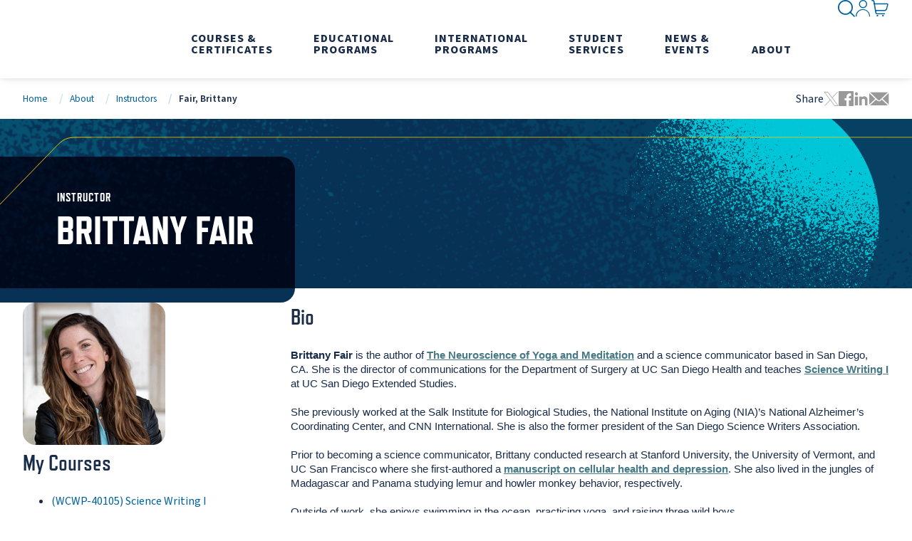

--- FILE ---
content_type: text/html; charset=utf-8
request_url: https://extendedstudies.ucsd.edu/about-us/instructors/fair-brittany
body_size: 11914
content:

<!DOCTYPE html>
<html class="" lang="en-US">
<head id="head">
    <meta charset="utf-8">
    <meta http-equiv="X-UA-Compatible" content="IE=edge">
    <meta name="viewport" content="width=device-width,initial-scale=1.0">
    


<title>Fair, Brittany | UC San Diego Division of Extended Studies</title>
    <link rel="canonical" href="https://extendedstudies.ucsd.edu/about-us/instructors/fair-brittany">
    <meta name="url" content="https://extendedstudies.ucsd.edu/about-us/instructors/fair-brittany">
        <meta property="og:title" content="Fair, Brittany">
        <meta property="og:url" content="https://extendedstudies.ucsd.edu/about-us/instructors/fair-brittany">
        <meta property="twitter:title" content="Fair, Brittany">
        <meta property="twitter:creator" content="UCSDExtension">
        <meta property="twitter:site" content="UCSDExtension">


    <link href="https://fonts.googleapis.com/css?family=Material&#x2B;Icons%7CMaterial&#x2B;Icons&#x2B;Outlined" rel="preload" as="style">
    <link href="https://fonts.googleapis.com/css?family=Material&#x2B;Icons%7CMaterial&#x2B;Icons&#x2B;Outlined" rel="stylesheet">
    <link rel="preconnect" href="https://use.typekit.net" crossorigin="">
    <link rel="preload" as="style" href="https://use.typekit.net/nsq5pwr.css">
    <link rel="preload" as="style" href="https://p.typekit.net/p.css?s=1&k=nsq5pwr&ht=tk&f=177.178.180.43385.17265.17267.17270.17272&a=109601525&app=typekit&e=css" />
    <link rel="preload" as="style" href="/index.css?v=aeUaPiBGH7RGGV1xVye-53tImoVm2KQu64u9EUqAKbQ">
    <link rel="preload" as="style" href="/styles/bootstrap.min.css?v=UmbUFWhu50nUwcVtIgRZWZDPmD-n61jaTrkpJneqyHg" />
    <link rel="stylesheet" href="https://use.typekit.net/nsq5pwr.css">
    <link rel="stylesheet" href="/index.css?v=aeUaPiBGH7RGGV1xVye-53tImoVm2KQu64u9EUqAKbQ">
    <link rel="preload" href="/fonts/icons/icons.woff" as="font" crossorigin>
    
    
    
<script>(function(w,d,s,l,i){w[l]=w[l]||[];w[l].push({'gtm.start':
new Date().getTime(),event:'gtm.js'});var f=d.getElementsByTagName(s)[0],
j=d.createElement(s),dl=l!='dataLayer'?'&l='+l:'';j.async=true;j.src=
'https://www.googletagmanager.com/gtm.js?id='+i+dl;f.parentNode.insertBefore(j,f);
})(window,document,'script','dataLayer','GTM-WXXWBZW');</script>
    <script>
        // Define dataLayer and the gtag function.
        window.dataLayer = window.dataLayer || [];
        function gtag() { dataLayer.push(arguments); }

        gtag('consent', 'default', {
            'ad_storage': 'granted',
            'analytics_storage': 'granted'
        });
    </script>

    <link rel="shortcut icon" type="image/jpg" href="https://extendedstudies.ucsd.edu/getmedia/108cdcf5-8d94-45cb-ab43-20cff3c8dc8b/favicon.ico" />
    <script type='application/ld+json'>{"@context":"https://schema.org","@type":"Person","name":"Brittany Fair","url":"https://extendedstudies.ucsd.eduabout-us/instructors/fair-brittany","affiliation":{"@type":"CollegeOrUniversity","name":"UC San Diego Division of Extended Studies","url":"https://extendedstudies.ucsd.edu/","logo":"https://extendedstudies.ucsd.edu/getmedia/10c5d5f6-ac03-4fd6-827d-0bffa604ebda/UCSanDiegoExtendedStudies.svg"},"familyName":"Fair","givenName":"Brittany"}</script>
</head>
<body>
    <noscript aria-hidden="true"><iframe src="https://www.googletagmanager.com/ns.html?id=GTM-WXXWBZW"
height="0" width="0" style="display:none;visibility:hidden"></iframe></noscript>
    <div class="page">
        <section>
            <a class="nav-skip" href="#content" aria-label="Skip To Content">Skip to Content</a>
        </section>
        

<app-header class="header">
    

    <header class="header__inner">
        <a class="header__logo" href="/" aria-label="Return to the home page (header)">
            <img class="header__logo-img" src="https://extendedstudies.ucsd.edu/getmedia/10c5d5f6-ac03-4fd6-827d-0bffa604ebda/UCSanDiegoExtendedStudies.svg" alt="Return to the home page (header)" fetchpriority="high" height="62" width="184" style="--height: 62; --width: 184;">
        </a>
        
<nav class="header__nav" aria-label="Main Navigation">
    <div class="header__nav-inner">
        

<div class="header__nav-item header__nav-item--account">
    <button class="header__nav-label" href="" data-hover="Sign In">
        <i class="glyph-account"></i><span>Sign In</span>
    </button>
    <div class="header__nav-dropdown">
        <div class="header__nav-dropdown-inner">
            <div class="header__nav-menus">
                <div class="header__nav-menu">
                    <div class="header__nav-links">
                            <a class="header__nav-link" href="https://extensioncanvas.ucsd.edu/" aria-label="Canvas">Canvas</a>
                            <a class="header__nav-link" href="https://instructorlink.ucsd.edu/" aria-label="Instructor Link">Instructor Link</a>
                            <a class="header__nav-link" href="https://myextension.ucsd.edu/" aria-label="My Extension">My Extension</a>
                            <a class="header__nav-link" href="https://storefront.ucsd.edu/osha/login.php" aria-label="Outreach Trainer Portal">Outreach Trainer Portal</a>
                    </div>
                </div>
            </div>
        </div>
    </div>
</div>

                
<div class="header__nav-item">
    <button class="header__nav-label" data-hover="Courses &amp; Certificates">
        <span>Courses &amp; Certificates</span>
    </button>
    <div class="header__nav-dropdown header__nav-dropdown--feature-blue">
        <div class="header__nav-dropdown-inner">
            <div class="header__nav-menus">
                    <div class="header__nav-menu">
                        <div class="header__nav-links">
                                <a class="header__nav-link header__nav-link--title" href="/courses-certificates/all-courses-and-certificates" aria-label="All Courses &amp; Certificates" hreflang="en">All Courses &amp; Certificates</a>
                                    <a class="header__nav-link" href="/courses-certificates/arts-humanities" aria-label="Arts &amp; Humanities" hreflang="en">Arts &amp; Humanities</a>
                                    <a class="header__nav-link" href="/courses-certificates/business-leadership" aria-label="Business &amp; Leadership" hreflang="en">Business &amp; Leadership</a>
                                    <a class="header__nav-link" href="/courses-certificates/data-analysis-mathematics" aria-label="Data Analysis &amp; Mathematics" hreflang="en">Data Analysis &amp; Mathematics</a>
                                    <a class="header__nav-link" href="/courses-certificates/degree-credit" aria-label="Degree Credit" hreflang="en">Degree Credit</a>
                                    <a class="header__nav-link" href="/courses-certificates/digital-arts" aria-label="Digital Arts" hreflang="en">Digital Arts</a>
                                    <a class="header__nav-link" href="/courses-certificates/education" aria-label="Education" hreflang="en">Education</a>
                                    <a class="header__nav-link" href="/courses-certificates/engineering" aria-label="Engineering" hreflang="en">Engineering</a>
                                    <a class="header__nav-link" href="/courses-certificates/environment-sustainability" aria-label="Environment &amp; Sustainability" hreflang="en">Environment &amp; Sustainability</a>
                                    <a class="header__nav-link" href="/courses-certificates/healthcare" aria-label="Healthcare" hreflang="en">Healthcare</a>
                                    <a class="header__nav-link" href="/courses-certificates/languages-and-english-learning" aria-label="{% LinkText %}" hreflang="en">Languages and English Learning</a>
                                    <a class="header__nav-link" href="/courses-certificates/law" aria-label="Law" hreflang="en">Law</a>
                                    <a class="header__nav-link" href="/osha" aria-label="Occupational Safety &amp; Health (OSHA)" hreflang="en">Occupational Safety &amp; Health (OSHA)</a>
                                    <a class="header__nav-link" href="/courses-certificates/sciences" aria-label="Sciences" hreflang="en">Sciences</a>
                                    <a class="header__nav-link" href="/courses-certificates/social-sciences" aria-label="Social Sciences" hreflang="en">Social Sciences</a>
                                    <a class="header__nav-link" href="/courses-certificates/technology" aria-label="Technology" hreflang="en">Technology</a>
                                    <a class="header__nav-link" href="/courses-certificates/writing" aria-label="Writing" hreflang="en">Writing</a>
                        </div>
                    </div>
            </div>
            <div class="header__nav-features">
                <strong class="header__nav-features-title">Spotlight</strong>
                    <a class="header__nav-feature header__nav-feature--white header__nav-feature--vertical" href="/student-services/concurrent-enrollment" aria-label="Concurrent Enrollment" hreflang="en">
                        <div class="header__nav-feature-image">
                            <img class="header__nav-feature-img" src="https://extendedstudies.ucsd.edu/getmedia/58068bbc-c3d5-4354-96a1-1e23b3933359/Concurrent_275x175.jpg" alt="" width="275" height="175" fetchpriority="low" loading="lazy" />
                        </div>
                        <div class="header__nav-feature-text">
                            <strong class="header__nav-feature-title">Concurrent Enrollment</strong>
                            <div class="header__nav-feature-description"><div class="fs-mask output_outputText__bd6bF TS_dkKeNHYB normalWeight_dkKeNHYB">Join main campus students in exclusive courses that will enrich your educational experience.</div>
</div>
                        </div>
                    </a>
                    <a class="header__nav-feature header__nav-feature--white header__nav-feature--vertical" href="https://discover.ucsd.edu/open-enrollment/index.html" target="_blank" rel="noopener noreferrer" hreflang="en">
                        <div class="header__nav-feature-image">
                            <img class="header__nav-feature-img" src="https://extendedstudies.ucsd.edu/getmedia/bfe8e4f8-315e-47fc-9d46-b63482af2294/Discover_275x175.jpg" alt="" width="275" height="175" fetchpriority="low" loading="lazy" />
                        </div>
                        <div class="header__nav-feature-text">
                            <strong class="header__nav-feature-title">Discover&#x2014;Open Enrollment</strong>
                            <div class="header__nav-feature-description">Start your college journey early. Earn transferrable college credits while still in high school, 100% online!</div>
                        </div>
                    </a>
            </div>
        </div>
    </div>
</div>
                
<div class="header__nav-item">
    <button class="header__nav-label" data-hover="Educational Programs">
        <span>Educational Programs</span>
    </button>
    <div class="header__nav-dropdown header__nav-dropdown--feature-blue">
        <div class="header__nav-dropdown-inner">
            <div class="header__nav-menus">
                    <div class="header__nav-menu">
                        <div class="header__nav-links">
                                <a class="header__nav-link header__nav-link--title" href="/educational-programs/all-educational-programs" aria-label="All Educational Programs" hreflang="en">All Educational Programs</a>
                                    <a class="header__nav-link" href="/educational-programs/advancing-substance-use-disorder-counselor-education-and-development" aria-label="Advancing Substance Use Disorder Counselor Education and Development" hreflang="en">Advancing Substance Use Disorder Counselor Education and Development</a>
                                    <a class="header__nav-link" href="/corporate-education" aria-label="{% LinkText %}" hreflang="en">Corporate Education &amp; Custom Training</a>
                                    <a class="header__nav-link" href="/educational-programs/degree-plus" aria-label="Degree Plus" hreflang="en">Degree Plus</a>
                                    <a class="header__nav-link" href="/international-programs" aria-label="{% LinkText %}" hreflang="en">International Programs</a>
                                    <a class="header__nav-link" href="/osha" aria-label="{% LinkText %}" hreflang="en">Occupational Safety &amp; Health (OSHA)</a>
                                    <a class="header__nav-link" href="/olli" aria-label="Osher Lifelong Learning Institute" hreflang="en">Osher Lifelong Learning Institute</a>
                                    <a class="header__nav-link" href="/postbacpremed" aria-label="{% LinkText %}" hreflang="en">Post Baccalaureate Premedical Program</a>
                                    <a class="header__nav-link" href="/courses-certificates/pre-college" aria-label="{% LinkText %}" hreflang="en">Pre-College Programs</a>
                                    <a class="header__nav-link" href="https://summer.ucsd.edu/" aria-label="{% LinkText %}" target="_blank" rel="noopener noreferrer" hreflang="en">Summer Programs</a>
                                    <a class="header__nav-link" href="/educational-programs/professional-development-institute" aria-label="{% LinkText %}" hreflang="en">Teacher Development Opportunities</a>
                        </div>
                    </div>
            </div>
            <div class="header__nav-features">
                <strong class="header__nav-features-title">Featured Programs</strong>
                    <a class="header__nav-feature header__nav-feature--white header__nav-feature--vertical" href="/corporate-education" aria-label="Corporate Education" hreflang="en">
                        <div class="header__nav-feature-image">
                            <img class="header__nav-feature-img" src="https://extendedstudies.ucsd.edu/getmedia/43f1fc6a-a36f-4aef-95f5-c2a75ace97f3/DES-Home_CorpEd.jpg" alt="" width="275" height="175" fetchpriority="low" loading="lazy" />
                        </div>
                        <div class="header__nav-feature-text">
                            <strong class="header__nav-feature-title">Corporate Education</strong>
                            <div class="header__nav-feature-description">Training programs to accelerate organizational change by bringing new skills, knowledge and acumen to existing employees.</div>
                        </div>
                    </a>
                    <a class="header__nav-feature header__nav-feature--white header__nav-feature--vertical" href="/educational-programs/degree-plus" aria-label="Degree Plus" hreflang="en">
                        <div class="header__nav-feature-image">
                            <img class="header__nav-feature-img" src="https://extendedstudies.ucsd.edu/getmedia/42b6c934-7bd6-4f15-8248-2db14fc79df0/degree-plus-menu-275x175.jpg" alt="" width="275" height="175" fetchpriority="low" loading="lazy" />
                        </div>
                        <div class="header__nav-feature-text">
                            <strong class="header__nav-feature-title">Degree Plus</strong>
                            <div class="header__nav-feature-description">Degree Plus is a free online skills-based certificate program with the option of a paid internship for UC San Diego juniors and seniors.</div>
                        </div>
                    </a>
            </div>
        </div>
    </div>
</div>
                
<div class="header__nav-item">
    <button class="header__nav-label" data-hover="International Programs">
        <span>International Programs</span>
    </button>
    <div class="header__nav-dropdown header__nav-dropdown--feature-orange">
        <div class="header__nav-dropdown-inner">
            <div class="header__nav-menus">
                    <div class="header__nav-menu">
                        <div class="header__nav-links">
                                <a class="header__nav-link header__nav-link--title" href="/international-programs" aria-label="All International Programs" hreflang="en">All International Programs</a>
                                    <a class="header__nav-link" href="/international-programs/courses-programs/english-language-institute" aria-label="English Language Institute" hreflang="en">English Language Institute</a>
                                    <a class="header__nav-link" href="/international-programs/courses-programs/certificate-programs" aria-label="Certificate Programs" hreflang="en">Certificate Programs</a>
                                    <a class="header__nav-link" href="/international-programs/courses-programs/university-credit-programs" aria-label="University Credit Programs" hreflang="en">University Credit Programs</a>
                                    <a class="header__nav-link" href="/international-programs/courses-programs/english-language-certification-exam-(elce)-for-ucsd-international-graduate-students" aria-label="English Language Certification Exam (ELCE) for UCSD International Graduate Students" hreflang="en">English Language Certification Exam (ELCE) for UCSD International Graduate Students</a>
                                    <a class="header__nav-link" href="/international-programs/courses-programs/conditional-admission-offers" aria-label="Conditional Admission Offers" hreflang="en">Conditional Admission Offers</a>
                                    <a class="header__nav-link" href="/international-programs/courses-programs/custom-programs" aria-label="Custom Programs" hreflang="en">Custom Programs</a>
                                    <a class="header__nav-link" href="/international-programs/courses-programs/optional-practical-training-internships" aria-label="Optional Practical Training &amp; Internships" hreflang="en">Optional Practical Training &amp; Internships</a>
                        </div>
                    </div>
            </div>
            <div class="header__nav-features">
                <strong class="header__nav-features-title">Get in Touch</strong>
                    <a class="header__nav-feature header__nav-feature--white header__nav-feature--vertical" href="/international-programs/about/contact-us" aria-label="Contact Us" target="_blank" rel="noopener noreferrer" hreflang="en">
                        <div class="header__nav-feature-image">
                            <img class="header__nav-feature-img" src="https://extendedstudies.ucsd.edu/getmedia/30f24340-76f5-44e9-8e9d-1159c958b209/DES-Home_International-Programs.jpg" alt="" width="275" height="175" fetchpriority="low" loading="lazy" />
                        </div>
                        <div class="header__nav-feature-text">
                            <strong class="header__nav-feature-title">Contact Us</strong>
                            <div class="header__nav-feature-description">Our highly experienced International Student Services Staff will help you with visa, housing, medical insurance, academic, registration, and payment questions.</div>
                        </div>
                    </a>
            </div>
        </div>
    </div>
</div>
                
<div class="header__nav-item">
    <button class="header__nav-label" data-hover="Student Services">
        <span>Student Services</span>
    </button>
    <div class="header__nav-dropdown ">
        <div class="header__nav-dropdown-inner">
            <div class="header__nav-menus">
                    <div class="header__nav-menu">
                        <div class="header__nav-links">
                                <a class="header__nav-link header__nav-link--title" href="/student-services/student-services-overview" aria-label="{% LinkText %}" hreflang="en">Student Services Overview</a>
                                    <a class="header__nav-link" href="/student-services/academic-information" aria-label="Academic Information" hreflang="en">Academic Information</a>
                                    <a class="header__nav-link" href="/student-services/additional-services" aria-label="Additional Services" hreflang="en">Additional Services</a>
                                    <a class="header__nav-link" href="/student-services/concurrent-enrollment" aria-label="Concurrent Enrollment" hreflang="en">Concurrent Enrollment</a>
                                    <a class="header__nav-link" href="/student-services/registration-policies-and-procedures" aria-label="Registration Policies and Procedures" hreflang="en">Registration Policies and Procedures</a>
                                    <a class="header__nav-link" href="/student-services/transcripts" aria-label="Transcripts" hreflang="en">Transcripts</a>
                                    <a class="header__nav-link" href="/student-services/international-student-services" aria-label="{% LinkText %}" hreflang="en">International Student Services</a>
                        </div>
                    </div>
                    <div class="header__nav-menu">
                        <div class="header__nav-links">
                                <a class="header__nav-link header__nav-link--title" href="/student-services/financial-resources" aria-label="Financial Resources" hreflang="en">Financial Resources</a>
                                    <a class="header__nav-link" href="/student-services/tuition-fees" aria-label="{% LinkText %}" hreflang="en">Tuition &amp; Fees</a>
                                    <a class="header__nav-link" href="/student-services/veterans-education-benefits" aria-label="{% LinkText %}" hreflang="en">Veterans Education Benefits</a>
                                    <a class="header__nav-link" href="/student-services/scholarships-grants" aria-label="{% LinkText %}" hreflang="en">Scholarships &amp; Grants</a>
                                    <a class="header__nav-link" href="/student-services/launch" aria-label="{% LinkText %}" hreflang="en">LAUNCH Program</a>
                                    <a class="header__nav-link" href="/student-services/workers-compensation" aria-label="Workers Compensation" hreflang="en">Workers Compensation</a>
                                    <a class="header__nav-link" href="/student-services/workforce-innovation-and-opportunity-act-(wioa)" aria-label="Workforce Innovation and Opportunity Act (WIOA)" hreflang="en">Workforce Innovation and Opportunity Act (WIOA)</a>
                        </div>
                    </div>
                    <div class="header__nav-menu">
                        <div class="header__nav-links">
                                <span class="header__nav-link header__nav-link--title" tabindex="-1">Additional Resources</span>
                                    <a class="header__nav-link" href="/student-services/career-resources" aria-label="Career Resources" hreflang="en">Career Resources</a>
                                    <a class="header__nav-link" href="/student-services/course-catalogs-magazines" aria-label="Course Catalogs &amp; Magazines" hreflang="en">Course Catalogs &amp; Magazines</a>
                                    <a class="header__nav-link" href="/student-services/forms" aria-label="Forms Library" hreflang="en">Forms Library</a>
                                    <a class="header__nav-link" href="/student-services/services-for-students-with-disabilities" aria-label="Services for Students with Disabilities" hreflang="en">Services for Students with Disabilities</a>
                                    <a class="header__nav-link" href="/student-services/student-rights-responsibilities" aria-label="{% LinkText %}" hreflang="en">Student Rights &amp; Responsibilities</a>
                        </div>
                    </div>
            </div>
            
        </div>
    </div>
</div>
                
<div class="header__nav-item">
    <button class="header__nav-label" data-hover="News &amp; Events">
        <span>News &amp; Events</span>
    </button>
    <div class="header__nav-dropdown header__nav-dropdown--feature-pink">
        <div class="header__nav-dropdown-inner">
            <div class="header__nav-menus">
                    <div class="header__nav-menu">
                        <div class="header__nav-links">
                                <span class="header__nav-link header__nav-link--title" tabindex="-1">News</span>
                                    <a class="header__nav-link" href="/news-events/extended-studies-blog" aria-label="Extended Studies Blog" hreflang="en">Extended Studies Blog</a>
                                    <a class="header__nav-link" href="https://today.ucsd.edu/areas/extended-studies" aria-label="{% LinkText %}" target="_blank" rel="noopener noreferrer" hreflang="en">In the News</a>
                        </div>
                    </div>
                    <div class="header__nav-menu">
                        <div class="header__nav-links">
                                <span class="header__nav-link header__nav-link--title" tabindex="-1">Events</span>
                                    <a class="header__nav-link" href="/news-events/events" aria-label="Events Search" hreflang="en">Events Search</a>
                                    <a class="header__nav-link" href="/news-events/public-events-lectures" aria-label="{% LinkText %}" hreflang="en">Public Events &amp; Lectures</a>
                                    <a class="header__nav-link" href="/news-events/uctv-ucsd-tv" aria-label="{% LinkText %}" hreflang="en">UCTV &amp; UCSD-TV</a>
                        </div>
                    </div>
            </div>
            <div class="header__nav-features">
                <strong class="header__nav-features-title">Read or Watch</strong>
                    <a class="header__nav-feature header__nav-feature--white header__nav-feature--vertical" href="/news-events/extended-studies-blog" aria-label="Extended Studies Blog" hreflang="en">
                        <div class="header__nav-feature-image">
                            <img class="header__nav-feature-img" src="https://extendedstudies.ucsd.edu/getmedia/63cded59-d8c8-40f5-976b-78f192ce500b/extension-blog.jpg" alt="" width="275" height="175" fetchpriority="low" loading="lazy" />
                        </div>
                        <div class="header__nav-feature-text">
                            <strong class="header__nav-feature-title">Extended Studies Blog</strong>
                            <div class="header__nav-feature-description">Empower your journey with the latest career insights, educational trends, & updates.</div>
                        </div>
                    </a>
                    <a class="header__nav-feature header__nav-feature--white header__nav-feature--vertical" href="/news-events/uctv-ucsd-tv" aria-label="UCTV &amp; UCSD-TV" hreflang="en">
                        <div class="header__nav-feature-image">
                            <img class="header__nav-feature-img" src="https://extendedstudies.ucsd.edu/getmedia/5138d0b2-1aed-4399-942f-35ffb652c684/UCSD-TV.jpg" alt="" width="275" height="175" fetchpriority="low" loading="lazy" />
                        </div>
                        <div class="header__nav-feature-text">
                            <strong class="header__nav-feature-title">UCTV &amp; UCSD-TV</strong>
                            <div class="header__nav-feature-description"><p>Your Gateway to Educational Programming.</p>
</div>
                        </div>
                    </a>
            </div>
        </div>
    </div>
</div>
                
<div class="header__nav-item">
    <button class="header__nav-label" data-hover="About">
        <span>About</span>
    </button>
    <div class="header__nav-dropdown ">
        <div class="header__nav-dropdown-inner">
            <div class="header__nav-menus">
                    <div class="header__nav-menu">
                        <div class="header__nav-links">
                                <a class="header__nav-link header__nav-link--title" href="/about-us/ucsd-extended-studies" aria-label="About Us" hreflang="en">About Us</a>
                                    <a class="header__nav-link" href="/about-us/academic-calendar" aria-label="{% LinkText %}" hreflang="en">Academic Calendar</a>
                                    <a class="header__nav-link" href="/about-us/office-of-the-dean" aria-label="Office of the Dean" hreflang="en">Office of the Dean</a>
                                    <a class="header__nav-link" href="/about-us/instructors" aria-label="Instructors" hreflang="en">Instructors</a>
                                    <a class="header__nav-link" href="/about-us/partnerships" aria-label="{% LinkText %}" hreflang="en">Partnership Programs</a>
                                    <a class="header__nav-link" href="/about-us/careers" aria-label="{% LinkText %}" hreflang="en">Careers</a>
                                    <a class="header__nav-link" href="/about-us/locations" aria-label="{% LinkText %}" hreflang="en">Locations</a>
                                    <a class="header__nav-link" href="/about-us/contact-us" aria-label="{% LinkText %}" hreflang="en">Contact Us</a>
                        </div>
                    </div>
                    <div class="header__nav-menu">
                        <div class="header__nav-links">
                                <span class="header__nav-link header__nav-link--title" tabindex="-1">Community &amp; Research</span>
                                    <a class="header__nav-link" href="/about-us/community-initiatives" aria-label="{% LinkText %}" hreflang="en">Community Initiatives</a>
                                    <a class="header__nav-link" href="/about-us/center-for-research-evaluation" aria-label="{% LinkText %}" hreflang="en">Center for Research &amp; Evaluation</a>
                                    <a class="header__nav-link" href="/about-us/california-workforce-and-degree-completion-needs" aria-label="{% LinkText %}" hreflang="en">California Workforce and Degree Completion Needs</a>
                                    <a class="header__nav-link" href="/about-us/uc-professional-development-institute" aria-label="{% LinkText %}" hreflang="en">UC Professional Development Institute</a>
                                    <a class="header__nav-link" href="/about-us/global-connect" aria-label="{% LinkText %}" hreflang="en">Global CONNECT</a>
                        </div>
                    </div>
                    <div class="header__nav-menu">
                        <div class="header__nav-links">
                                <span class="header__nav-link header__nav-link--title" tabindex="-1">Collaborate</span>
                                    <a class="header__nav-link" href="/about-us/partner-with-us" aria-label="{% LinkText %}" hreflang="en">Partner With Us</a>
                                    <a class="header__nav-link" href="/corporate-education" aria-label="{% LinkText %}" hreflang="en">Custom Training</a>
                                    <a class="header__nav-link" href="/about-us/teach-for-us" aria-label="{% LinkText %}" hreflang="en">Teach for Us</a>
                                    <a class="header__nav-link" href="https://giveto.ucsd.edu/?_gl=1*qz2zg2*_ga*MTAzMzA1ODI0NS4xNjMxMjI2NjMy*_ga_6R1VYGFM4D*MTcxMzk5MTk1OS44MDIuMS4xNzEzOTkyMDE4LjAuMC40NTcxNTczOTE.*_fplc*OWwyYTREWnRsT2t0JTJGemRISHZlSjZjellNemc5dnZNYUFBd0h" aria-label="{% LinkText %}" hreflang="en">Donate</a>
                        </div>
                    </div>
            </div>
            
        </div>
    </div>
</div>
    </div>
    
</nav>


        
<nav class="header__util" aria-label="Utility Navigation">
            <div class="header__util-item header__util-item--search">
                <button class="header__util-button">
                    <i class="glyph-search" aria-hidden="true"></i>
                    <span class="hide-visually">Search Menu</span>
                </button>
                <form class="header__search" action="/search">
                    <div class="header__search-inner">
                        <div class="header__search-control">
                            <input class="header__search-input" name="query" type="search" placeholder="Enter your search" aria-label="Start your search">
                            <button class="header__search-submit btn" type="submit">
                                <i class="glyph-search" aria-hidden="true"></i>
                                <span class="hide-visually">Search</span>
                            </button>
                        </div>
                        <div class="header__search-suggestions">
                            <strong class="header__search-title">Quick Links</strong>
                                <a class="header__search-suggestion" href="/student-services/registration-policies-and-procedures#how-to-enroll-in-courses" aria-label="How to Enroll">How to Enroll</a>
                                <a class="header__search-suggestion" href="/student-services/transcripts" aria-label="Transcripts">Transcripts</a>
                                <a class="header__search-suggestion" href="/student-services/financial-resources" aria-label="Financial Aid">Financial Aid</a>
                                <a class="header__search-suggestion" href="/student-services/course-catalogs-magazines" aria-label="Course Catalog">Course Catalog</a>
                                <a class="header__search-suggestion" href="/about-us/academic-calendar" aria-label="Academic Calendar">Academic Calendar</a>
                                <a class="header__search-suggestion" href="/student-services/career-resources" aria-label="Career Resources">Career Resources</a>
                        </div>
                    </div>
                </form>
            </div>
            <div class="header__util-item header__util-item--account">
                <button class="header__util-button">
                    <i class="glyph-account" aria-hidden="true"></i>
                    <span class="hide-visually">Sign In</span>
                </button>
                <nav class="header__account" aria-label="Sign In Inner Utility Navigation">
                    <div class="header__account-inner">
                            <a class="header__account-link" href="https://extensioncanvas.ucsd.edu/" aria-label="Canvas">Canvas</a>
                            <a class="header__account-link" href="https://instructorlink.ucsd.edu/" aria-label="Instructor Link">Instructor Link</a>
                            <a class="header__account-link" href="https://myextension.ucsd.edu/" aria-label="My Extension">My Extension</a>
                            <a class="header__account-link" href="https://storefront.ucsd.edu/osha/login.php" aria-label="Outreach Trainer Portal">Outreach Trainer Portal</a>
                    </div>
                </nav>
            </div>
            <div class="header__util-item header__util-item--cart">
                <a class="header__util-button" href="https://extcart.ucsd.edu/index.cfm?vAction=view" aria-label="Go to Cart">
                    <i class="glyph-cart" aria-hidden="true"></i>
                    <span class="hide-visually">Go to Cart</span>
                </a>
            </div>
    <div class="header__util-item header__util-item--menu">
        <button class="header__util-button">
            <i class="glyph-menu" aria-hidden="true"></i>
            <span class="hide-visually">Open Navigation Menu</span>
            <i class="glyph-close" aria-hidden="true"></i>
            <span class="hide-visually">Close Navigation Menu</span>
        </button>
    </div>
</nav>
    </header>
</app-header>
        <main class="content" id="content">
                <section>
                    <div class="section__inner">
                        

<app-breadcrumbs class="breadcrumbs">
    <nav aria-label="Breadcrumbs">
        <div class="breadcrumbs__nav">
                        <a class="breadcrumbs__nav-item" href="/">Home</a>
                    <a class="breadcrumbs__nav-item" href="https://extendedstudies.ucsd.edu/about-us/ucsd-extended-studies">About</a>
                        <a class="breadcrumbs__nav-item" href="/about-us/instructors">Instructors</a>
                        <span class="breadcrumbs__nav-item" aria-current="page">Fair, Brittany</span>
        </div>
    </nav>
        <nav class="breadcrumbs__social" aria-label="Social Media Share Links">
    <p>Share</p>
    <a class="breadcrumbs__social-item" href="https://twitter.com/intent/tweet?url=https://extendedstudies.ucsd.edu/about-us/instructors/fair-brittany&text=Fair,%20Brittany" target="_blank">
        <i class="glyph-x-logo" aria-hidden="true"></i>
        <span class="hide-visually">Tweet this page</span>
    </a>
    <a class="breadcrumbs__social-item" href="https://www.facebook.com/sharer.php?u=https://extendedstudies.ucsd.edu/about-us/instructors/fair-brittany" target="_blank">
        <i class="glyph-facebook" aria-hidden="true"></i>
        <span class="hide-visually">Share this page on Facebook</span>
    </a>
    <a class="breadcrumbs__social-item" href="https://www.linkedin.com/sharing/share-offsite/?url=https://extendedstudies.ucsd.edu/about-us/instructors/fair-brittany" target="_blank">
        <i class="glyph-linkedin" aria-hidden="true"></i>
        <span class="hide-visually">Share this page via LinkedIn</span>
    </a>
    <a class="breadcrumbs__social-item" href="mailto:?subject=Fair,%20Brittany&body=https://extendedstudies.ucsd.edu/about-us/instructors/fair-brittany ">
        <i class="glyph-mail" aria-hidden="true"></i>
        <span class="hide-visually">Share this page via Email</span>
    </a>
</nav>
</app-breadcrumbs>

<script type="application/ld+json">
    {"@context":"https://schema.org","@type":"BreadcrumbList","itemListElement":[{"@type":"ListItem","item":{"@type":"Thing","@id":"https://extendedstudies.ucsd.edu","name":"Home"},"position":1},{"@type":"ListItem","item":{"@type":"Thing","@id":"https://extendedstudies.ucsd.edu/about-us/ucsd-extended-studies","name":"About"},"position":2},{"@type":"ListItem","item":{"@type":"Thing","@id":"https://extendedstudies.ucsd.eduabout-us/instructors","name":"Instructors"},"position":3},{"@type":"ListItem","item":{"@type":"Thing","@id":"https://extendedstudies.ucsd.eduabout-us/instructors/fair-brittany","name":"Fair, Brittany"},"position":4}]}
</script>


                    </div>
                </section>
                


<app-hero class="hero hero--small hero--dark-blue  hero--helper-inside">
    <div class="hero__background">
        <img class="hero__background-tl" rel="preload" src="/img/template-images/sphere-teal.webp" width="1" height="1" style="--width: 1; --height: 1;" alt="" role="presentation">
        <img class="hero__background-tr-sm" src="/img/template-images/sphere-teal.webp" width="1" height="1" style="--width: 1; --height: 1;" alt="" role="presentation">
        <img class="hero__background-tr-lg" src="/img/template-images/sphere-teal.webp" width="1" height="1" style="--width: 1; --height: 1;" alt="" role="presentation">
    </div>
    <div class="hero__inner">
        
        <div class="hero__content">
            <div class="hero__content-text">
                <span class="hero__subtitle">Instructor</span>
                
                    <h1 class="hero__title">
                        Brittany Fair
                            <span class="hero__credentials"></span>
                    </h1>
                <p class="hero__subtext">
                    
                </p>
                <div class="hero__content-ctas">
                </div>
            </div>
            
            
        </div>
        
        <div class="hero__line">
            <div class="hero__line-wrapper">
                <svg class="hero__line-left" viewBox="0 0 1 102" preserveAspectRatio="none">
                    <path d="m 0 101 L1 101" fill="none"></path>
                </svg>
                <svg class="hero__line-center" viewBox="0 0 136.5 102">
                    <path d="m 0 101 L 7.5 101 C 16.5 101 19.5 101 25.5 95 l 85.5 -88 C 117 1 120 1 129 1 L 136.5 1" fill="none"></path>
                </svg>
                <svg class="hero__line-right" viewBox="0 0 1 102" preserveAspectRatio="none">
                    <path d="m 0 1 L1 1" fill="none"></path>
                </svg>
            </div>
        </div>
    </div>
</app-hero>
                

            


<section class="person section--split">
    <div class="section__inner">
        <div class="section__rail">
            <div class="composition composition--padded">
                <img class="person__image" src="/getmedia/9aaf1925-2561-465a-a881-d1cacd844a1d/Brittany-Fair-photo-resized-for-web.jpg" alt="" fetchpriority="low" loading="lazy" />
                <section aria-labelledby="links-courses">
                    <h2 id="links-courses">My Courses</h2>
                    <ul class="person__links">
                            <li>
                                <a href="/courses/science-writing-i-wcwp-40105" aria-label="WCWP-40105" hreflang="en">
                                    (WCWP-40105) Science Writing I
                                </a>
                            </li>
                    </ul>
                </section>
                
            </div>
        </div>
        <div class="section__main">
            
            <div class="composition composition--padded">
                <section aria-label="Bio">
                    <h2>Bio</h2>
                    <span style="font-size:10pt"><span style="font-family:&quot;Aptos&quot;,sans-serif"><b><span style="font-size:11.0pt">Brittany Fair</span></b><span style="font-size:11.0pt">&nbsp;is the author of&nbsp;<a href="https://urldefense.com/v3/__https:/www.amazon.com/Neuroscience-Yoga-Meditation-Brittany-Fair/dp/1913426432/ref=sr_1_1?crid=1G4BNU0UICBSX&amp;dib=eyJ2IjoiMSJ9.[base64].LBgAblEjEl7tsAikE51-tY4NeMwGVbU6gPVwzpXiESU&amp;dib_tag=se&amp;keywords=the*neuroscience*of*yoga*and*meditation&amp;qid=1744647897&amp;sprefix=the*neuroscience*of*yoga*and*med*2Caps*2C284&amp;sr=8-1__;KysrKysrKysrKyUl!!Mih3wA!Dm_zReR_QJDsCTog_R5r6Yf-9OqfekOEWUL51ItpMcg8WBA8r1EqpzVLhnPuCVsdb_KtDN8LEaIu0-KK1wXf5to$" style="color:#467886; text-decoration:underline"><b>The Neuroscience of Yoga and Meditation</b></a>&nbsp;and a science communicator based in San Diego, CA.&nbsp;She is the director of communications for the Department of Surgery at UC San Diego Health and teaches&nbsp;<a href="https://extendedstudies.ucsd.edu/courses/science-writing-i-wcwp-40105" style="color:#467886; text-decoration:underline"><b>Science Writing I</b></a> at UC San Diego Extended Studies.&nbsp;</span></span></span><br />
<br />
<span style="font-size:10pt"><span style="font-family:&quot;Aptos&quot;,sans-serif"><span style="font-size:11.0pt">She previously worked at the Salk Institute for Biological Studies, the National Institute on Aging (NIA)&rsquo;s National Alzheimer&rsquo;s Coordinating Center, and CNN International. She is also the former president of the San Diego Science Writers Association.</span></span></span><br />
<br />
<span style="font-size:10pt"><span style="font-family:&quot;Aptos&quot;,sans-serif"><span style="font-size:11.0pt">Prior to becoming a science communicator, Brittany conducted research at Stanford University, the University of Vermont, and UC San Francisco where she first-authored a&nbsp;<a href="https://urldefense.com/v3/__https:/pubmed.ncbi.nlm.nih.gov/28712425/__;!!Mih3wA!Dm_zReR_QJDsCTog_R5r6Yf-9OqfekOEWUL51ItpMcg8WBA8r1EqpzVLhnPuCVsdb_KtDN8LEaIu0-KK3JlDyVs$" style="color:#467886; text-decoration:underline"><b>manuscript on cellular health and depression</b></a>. She also lived in the jungles of Madagascar and Panama studying lemur and howler monkey behavior, respectively.&nbsp;</span></span></span><br />
<br />
<span style="font-size:10pt"><span style="font-family:&quot;Aptos&quot;,sans-serif"><span style="font-size:11.0pt">Outside of work, she enjoys swimming in the ocean, practicing yoga, and raising three wild boys.&nbsp;&nbsp;</span></span></span><br />
&nbsp;
                </section>
                

            </div>
            
        </div>
    </div>
</section>

        </main>

        
<app-footer class="footer">
    <footer class="footer__inner">
        <div class="footer__main">
            <nav class="footer__nav" aria-label="Footer Navigation">
                <div class="footer__column">
                    <div class="footer__logo">
                        <img class="footer__logo-img" src="https://extendedstudies.ucsd.edu/getmedia/c47dec41-ac59-481a-831e-92413b61f939/UCSanDiegoExtendedStudiesWhite.svg" alt="Return to the home page (footer)" loading="lazy" height="62" width="184" style="--height: 62; --width: 184;" fetchpriority="low">
                    </div>
                    <div class="footer__address">
                        <a class="footer__link footer__link--tel" href="tel:(858) 534-3400"><i class="glyph-phone"></i>(858) 534-3400</a>
                        <a class="footer__link footer__link--email" href="mailto:unex-reg@ucsd.edu"><i class="glyph-mail"></i>unex-reg@ucsd.edu</a>
                    </div>
                </div>
                
        <div class="footer__column js-footer-toggle">
            <span class="footer__title">Explore</span>
                <ul class="footer__list">
                        <li class="footer__item">
                                <a class="footer__link" href="/courses-certificates/all-courses-and-certificates" aria-label="Courses &amp; Certificates" >Courses &amp; Certificates</a>
                        </li>
                        <li class="footer__item">
                                <a class="footer__link" href="/educational-programs/all-educational-programs" aria-label="Educational Programs" >Educational Programs</a>
                        </li>
                        <li class="footer__item">
                                <a class="footer__link" href="/international-programs" aria-label="International Programs" >International Programs</a>
                        </li>
                        <li class="footer__item">
                                <a class="footer__link" href="/courses-certificates/degree-credit" aria-label="Degree Credit" >Degree Credit</a>
                        </li>
                </ul>
        </div>
        <div class="footer__column js-footer-toggle">
            <span class="footer__title">Collaborate</span>
                <ul class="footer__list">
                        <li class="footer__item">
                                <a class="footer__link" href="/about-us/partner-with-us" aria-label="{% LinkText %}" >Partner With Us</a>
                        </li>
                        <li class="footer__item">
                                <a class="footer__link" href="/corporate-education" aria-label="{% LinkText %}" >Custom Training</a>
                        </li>
                        <li class="footer__item">
                                <a class="footer__link" href="/about-us/teach-for-us" aria-label="{% LinkText %}" >Teach for Us</a>
                        </li>
                        <li class="footer__item">
                                <a class="footer__link" href="https://giveto.ucsd.edu/giving/home/add-gift" aria-label="{% LinkText %}"  target='_blank' rel='noopener noreferrer' >Donate</a>
                        </li>
                </ul>
        </div>
        <div class="footer__column js-footer-toggle">
            <span class="footer__title">Quick Links</span>
                <ul class="footer__list">
                        <li class="footer__item">
                                <a class="footer__link" href="/student-services/student-services-overview" aria-label="Student Resources" >Student Resources</a>
                        </li>
                        <li class="footer__item">
                                <a class="footer__link" href="/student-services/registration-policies-and-procedures#howtoenroll" aria-label="How to Enroll" >How to Enroll</a>
                        </li>
                        <li class="footer__item">
                                <a class="footer__link" href="/student-services/transcripts" aria-label="Transcripts" >Transcripts</a>
                        </li>
                        <li class="footer__item">
                                <a class="footer__link" href="/student-services/financial-resources" aria-label="Financial Resources" >Financial Resources</a>
                        </li>
                </ul>
        </div>


            </nav>
            <div class="footer__contact">
                
<nav class="footer__social" aria-label="Social Navigation">
    <span class="footer__title">
        Connect With Us
    </span>
        <a class="footer__link footer__link--social" href="https://www.facebook.com/UCSanDiegoExtendedStudies" aria-label="Facebook Page for UC San Diego Division of Extended Studies"  target='_blank' rel='noopener noreferrer' >
            <i class="glyph-facebook" aria-hidden="true"></i>
            <span class="hide-visually">facebook</span>
        </a>
        <a class="footer__link footer__link--social" href="https://twitter.com/UCSDExtStudies" aria-label="X (formerly Twitter) Page for UC San Diego Division of Extended Studies"  target='_blank' rel='noopener noreferrer' >
            <i class="glyph-x-logo" aria-hidden="true"></i>
            <span class="hide-visually">X</span>
        </a>
        <a class="footer__link footer__link--social" href="https://www.instagram.com/ucsdextendedstudies/" aria-label="Instagram Page for UC San Diego Division of Extended Studies"  target='_blank' rel='noopener noreferrer' >
            <i class="glyph-instagram" aria-hidden="true"></i>
            <span class="hide-visually">Instagram</span>
        </a>
        <a class="footer__link footer__link--social" href="https://www.linkedin.com/school/uc-san-diego-extended-studies/" aria-label="LinkedIn Page for UC San Diego Division of Extended Studies"  target='_blank' rel='noopener noreferrer' >
            <i class="glyph-linkedin" aria-hidden="true"></i>
            <span class="hide-visually">linkedin</span>
        </a>
        <a class="footer__link footer__link--social" href="https://www.youtube.com/c/UCSanDiegoExtendedStudies" aria-label="YouTube Page for UC San Diego Division of Extended Studies"  target='_blank' rel='noopener noreferrer' >
            <i class="glyph-youtube" aria-hidden="true"></i>
            <span class="hide-visually">youtube</span>
        </a>
</nav>
<div class="footer__form">
    <span class="footer__title">Newsletter Signup</span>
    <a class="btn btn--ghost" href="/subscribe">Subscribe for Updates</a>
</div>


            </div>
        </div>
        <div class="footer__meta">
            <div class="footer__meta__container">
                
    <nav class="footer__legal" aria-label="Legal Navigation">
                <a class="footer__link" href="/about-us/privacy-policy" aria-label="Privacy Policy" >Privacy Policy</a>
                <a class="footer__link" href="/about-us/terms-of-use" aria-label="Terms of Use" >Terms of Use</a>
                <a class="footer__link" href="/website-feedback" aria-label="Website Feedback" >Website Feedback</a>
    </nav>


                <span class="footer__copy">&copy; 2026 Regents of the University of California. All Rights Reserved.</span>
            </div>
        </div>
    </footer>
</app-footer>
    </div>
    
    <script src="/runtime.js?v=VM8VGXbSmUpYnaXoSjJ9lwxAwnEc1ksS8daCZVBF0Wk" defer></script>
    <script src="/vendor.js?v=zb3XQ7RlwL7a5fFijyFPeKXde1wNYGWaQSQOq0RMTSQ" defer></script>
    <script src="/index.js?v=_2zOmtswfvjmQmCb65wqoO6gD8IXz89HF_ZN5iZk5xs" defer></script>
    <script src="/apps.js?v=mFTn47I8DICDkcMAHZXadPJj7XOCfQgeDZp_uvmCbX8" defer></script>
    <link rel="stylesheet" href="/styles/bootstrap.min.css?v=UmbUFWhu50nUwcVtIgRZWZDPmD-n61jaTrkpJneqyHg" />
    
    

    <script type="text/javascript" src="" async></script>
</body>
</html>

--- FILE ---
content_type: text/css
request_url: https://extendedstudies.ucsd.edu/index.css?v=aeUaPiBGH7RGGV1xVye-53tImoVm2KQu64u9EUqAKbQ
body_size: 50702
content:
.btn{appearance:none;all:unset;display:inline-flex;align-items:center;justify-content:center;width:auto;padding:1rem 2.25rem;cursor:pointer;text-align:center;color:#182b49;background:#ffcd00;border-width:1px;border-style:solid;border-color:rgba(0,0,0,0);border-radius:0px;transition:.25s ease;text-transform:uppercase;border-radius:5px;font-weight:700;font-size:.875rem}.disabled.btn,[disabled].btn{pointer-events:none;opacity:.65}.btn:hover{background:#fc8900;color:#182b49;text-decoration:none}.btn--ghost{background:rgba(0,0,0,0);border-color:#ffcd00;color:#ffcd00}.btn--ghost:hover{background:#fc8900;border-color:#fc8900;color:#182b49}.btn--secondary{background:#182b49;color:#fff}.btn--secondary:hover{background:#00629b;color:#fff}.btn--ghost.btn--secondary{background:rgba(0,0,0,0);border-color:#182b49;color:#182b49}.btn--ghost.btn--secondary:hover{border-color:#00629b;background:#00629b;color:#fff}.glyph-loading{display:inline-grid;grid-template-columns:max-content;grid-template-rows:max-content;z-index:0;align-items:center;justify-content:center}.glyph-loading:after{content:"";grid-area:1/1/2/2;align-self:center;justify-self:center;height:1em;width:1em;border-radius:50%;border:.25em solid rgba(0,0,0,0);border-top-color:currentColor;z-index:2;animation:glyph-loading 1s ease infinite}.glyph-loading:before{content:"";align-self:center;justify-self:center;grid-area:1/1/2/2;height:1em;width:1em;border-radius:50%;border:.25em solid currentColor;opacity:.5;z-index:1}:root{--xs: 0;--rs: 400px;--sm: 576px;--md: 768px;--lg: 992px;--xl: 1200px;--rs_dn: 399px;--sm_dn: 575px;--md_dn: 767px;--lg_dn: 991px;--xl_dn: 1199px;--fill-lighterGray: #e0e0e0;--fill-lightestGray: #f5f5f5;--fill-darkBlue: #073256;--fill-blue: #00629b}/*! normalize.css v8.0.1 | MIT License | github.com/necolas/normalize.css */html{line-height:1.15;-webkit-text-size-adjust:100%}body{margin:0}main{display:block}h1{font-size:2em;margin:.67em 0}hr{box-sizing:content-box;height:0;overflow:visible}pre{font-family:monospace,monospace;font-size:1em}a{background-color:rgba(0,0,0,0)}abbr[title]{border-bottom:none;text-decoration:underline;text-decoration:underline dotted}b,strong{font-weight:bolder}code,kbd,samp{font-family:monospace,monospace;font-size:1em}small{font-size:80%}sub,sup{font-size:75%;line-height:0;position:relative;vertical-align:baseline}sub{bottom:-0.25em}sup{top:-0.5em}img{border-style:none}button,input,optgroup,select,textarea{font-family:inherit;font-size:100%;line-height:1.15;margin:0}button,input{overflow:visible}button,select{text-transform:none}button,[type=button],[type=reset],[type=submit]{-webkit-appearance:button}button::-moz-focus-inner,[type=button]::-moz-focus-inner,[type=reset]::-moz-focus-inner,[type=submit]::-moz-focus-inner{border-style:none;padding:0}button:-moz-focusring,[type=button]:-moz-focusring,[type=reset]:-moz-focusring,[type=submit]:-moz-focusring{outline:1px dotted ButtonText}fieldset{padding:.35em .75em .625em}legend{box-sizing:border-box;color:inherit;display:table;max-width:100%;padding:0;white-space:normal}progress{vertical-align:baseline}textarea{overflow:auto}[type=checkbox],[type=radio]{box-sizing:border-box;padding:0}[type=number]::-webkit-inner-spin-button,[type=number]::-webkit-outer-spin-button{height:auto}[type=search]{-webkit-appearance:textfield;outline-offset:-2px}[type=search]::-webkit-search-decoration{-webkit-appearance:none}::-webkit-file-upload-button{-webkit-appearance:button;font:inherit}details{display:block}summary{display:list-item}template{display:none}[hidden]{display:none}:root{--xs: 0;--rs: 400px;--sm: 576px;--md: 768px;--lg: 992px;--xl: 1200px;--rs_dn: 399px;--sm_dn: 575px;--md_dn: 767px;--lg_dn: 991px;--xl_dn: 1199px;--fill-lighterGray: #e0e0e0;--fill-lightestGray: #f5f5f5;--fill-darkBlue: #073256;--fill-blue: #00629b}html{font-size:16px;box-sizing:border-box;scroll-behavior:smooth}*,*::before,*::after{box-sizing:inherit}html,body{height:100%}body{margin:0;padding:0;font-size:1rem;line-height:1.3;font-family:"source-sans-pro",sans-serif;font-weight:400;color:#182b49;max-width:100%}body:where(.using-mouse) *:focus{outline:none}body:where(:not(.using-mouse)) *:focus{outline:none;outline:3px solid #00c6d7}.hideVisually,.hide-visually{position:absolute;width:1px;height:1px;padding:0;overflow:hidden;clip:rect(0, 0, 0, 0);white-space:nowrap;-webkit-clip-path:inset(50%);clip-path:inset(50%);border:0}*:where(img){max-width:100%}*:where(img):where([style*="--height"][style*="--width"]){aspect-ratio:var(--width)/var(--height);object-fit:cover;object-position:50% 50%}@font-face{font-family:"icons";src:url("/fonts/icons/icons.woff") format("woff"),url("/fonts/icons/icons.ttf") format("truetype"),url("/fonts/icons/icons.svg") format("svg");font-weight:normal;font-style:normal;font-display:block}h1,h2,h3,h4,h5,h6,hgroup,hr,ul,ol,dl,blockquote,p,address,figure,pre{margin:0 0 1.5rem}h1,h2,h3,h4,h5,h6,.h1,.h2,.h3,.h4,.h5,.h6{font-family:"refrigerator-deluxe",-apple-system,sans-serif-condensed,"Arial Narrow",sans-serif;font-weight:700;line-height:1.25}h1,.h1{font-size:2.25rem}h2,.h2{font-size:2rem}h2.h2--large{font-size:2rem;text-transform:uppercase;font-weight:800;line-height:1}@media(min-width: 768px){h2.h2--large{font-size:3.5rem}}h3,.h3{font-size:1.75rem}h4,.h4{font-size:1.5rem}h5,.h5{font-size:1.25rem}h6,.h6{font-size:1rem}hr{margin-top:1.5rem;border:none;border-top:1px solid}a{transition:all .25s ease-in-out;color:#00629b;text-decoration:none;background-color:rgba(0,0,0,0);-webkit-text-decoration-skip:objects}a:hover{color:#00111c;text-decoration:underline}[class^=glyph-],[class*=" glyph-"]{display:flex;align-items:center;justify-content:center}[class^=glyph-]::before,[class*=" glyph-"]::before{font-family:"icons" !important;speak:never;font-style:normal;font-weight:normal;font-variant:normal;text-transform:none;line-height:1;-webkit-font-smoothing:antialiased;-moz-osx-font-smoothing:grayscale}@media speech{[class^=glyph-]::before,[class*=" glyph-"]::before{display:none;visibility:hidden}}@keyframes glyph-loading{to{transform:rotate(360deg)}}@keyframes slideInFromBelow{from{transform:translateY(100%)}to{transform:translateY(0)}}.page{overflow-x:hidden}@supports(display: grid){.page{display:grid;grid-template-rows:auto auto 1fr auto;grid-template-columns:minmax(0, 1fr);min-height:100vh}}.page--home:not(.header--stuck){padding-top:0 !important}section{width:100%}section .section__inner{position:relative}section.section--sm>.section__inner{margin-right:2rem;margin-left:2rem;width:calc(100% - 4rem);max-width:85rem}@media(min-width: 89rem){section.section--sm>.section__inner{margin-right:auto;margin-left:auto;width:100%}}section:not(.section--sm)>.section__inner{margin-right:2rem;margin-left:2rem;width:calc(100% - 4rem);max-width:82rem}@media(min-width: 86rem){section:not(.section--sm)>.section__inner{margin-right:auto;margin-left:auto;width:100%}}@media(max-width: 575px){section:not(.section--sm)>.section__inner{margin-left:1rem;margin-right:1rem;width:calc(100% - 2rem)}}section:not(.section--sm).bg--striped{background-image:linear-gradient(102deg, rgba(255, 255, 255, 0) 48.5%, rgba(0, 0, 0, 0.5) 50%, rgba(255, 255, 255, 0) 51.5%);background-size:8px 22px;background-repeat:repeat-x}section.section--split>.section__inner .section__main{margin-bottom:1rem}section.section--split>.section__inner .section__rail{margin-bottom:2.5rem}@media(min-width: 992px){section.section--split>.section__inner{display:flex}section.section--split>.section__inner>.section__main,section.section--split>.section__inner>.section__rail{margin:0 1.5rem}section.section--split>.section__inner>.section__main:nth-child(1),section.section--split>.section__inner>.section__rail:nth-child(1){margin-left:0}section.section--split>.section__inner>.section__main:nth-child(2),section.section--split>.section__inner>.section__rail:nth-child(2){margin-right:0}section.section--split>.section__inner>.section__main:only-child,section.section--split>.section__inner>.section__rail:only-child{margin:0}section.section--split>.section__inner>.section__main{flex:1 1 calc(100% - 1.5rem);margin-bottom:2.5rem;max-width:calc(100% - (22rem + 1.5rem))}section.section--split>.section__inner>.section__rail{flex:0 0 calc(22rem - 1.5rem);max-width:calc(22rem - 1.5rem)}}.grid{display:grid;grid-template-columns:repeat(auto-fill, minmax(max-content, 1fr));gap:0;grid-auto-flow:dense;justify-items:stretch;align-items:stretch}.grid__item{grid-column:span 1/span 1;grid-row:span 1/span 1}.grid__item>*,.grid__item>blue-component>*{max-width:100%}.grid--match-height .grid__item{display:flex}.grid--match-height .grid__item>*,.grid--match-height .grid__item>blue-component>*{height:auto;align-self:stretch;flex:1 1 100%}.grid--gap-0{gap:0}.grid--gap-05{gap:0.5rem}.grid--gap-1{gap:1rem}.grid--gap-2{gap:2rem}.grid--gap-3{gap:3rem}.grid--gap-4{gap:4rem}.grid--gap-x-0{row-gap:0}.grid--gap-x-05{row-gap:0.5rem}.grid--gap-x-1{row-gap:1rem}.grid--gap-x-2{row-gap:2rem}.grid--gap-x-3{row-gap:3rem}.grid--gap-x-4{row-gap:4rem}.grid--gap-y-0{column-gap:0}.grid--gap-y-05{column-gap:0.5rem}.grid--gap-y-1{column-gap:1rem}.grid--gap-y-2{column-gap:2rem}.grid--gap-y-3{column-gap:3rem}.grid--gap-y-4{column-gap:4rem}.grid--cols-1{grid-template-columns:repeat(1, minmax(0, 1fr))}.grid__item--col-span-1{grid-column:span 1/span 1}.grid__item--row-span-1{grid-row:span 1/span 1}.grid--cols-2{grid-template-columns:repeat(2, minmax(0, 1fr))}.grid__item--col-span-2{grid-column:span 2/span 2}.grid__item--row-span-2{grid-row:span 2/span 2}.grid--cols-3{grid-template-columns:repeat(3, minmax(0, 1fr))}.grid__item--col-span-3{grid-column:span 3/span 3}.grid__item--row-span-3{grid-row:span 3/span 3}.grid--cols-4{grid-template-columns:repeat(4, minmax(0, 1fr))}.grid__item--col-span-4{grid-column:span 4/span 4}.grid__item--row-span-4{grid-row:span 4/span 4}.grid--cols-5{grid-template-columns:repeat(5, minmax(0, 1fr))}.grid__item--col-span-5{grid-column:span 5/span 5}.grid__item--row-span-5{grid-row:span 5/span 5}.grid--cols-6{grid-template-columns:repeat(6, minmax(0, 1fr))}.grid__item--col-span-6{grid-column:span 6/span 6}.grid__item--row-span-6{grid-row:span 6/span 6}.grid--cols-7{grid-template-columns:repeat(7, minmax(0, 1fr))}.grid__item--col-span-7{grid-column:span 7/span 7}.grid__item--row-span-7{grid-row:span 7/span 7}.grid--cols-8{grid-template-columns:repeat(8, minmax(0, 1fr))}.grid__item--col-span-8{grid-column:span 8/span 8}.grid__item--row-span-8{grid-row:span 8/span 8}.grid--cols-9{grid-template-columns:repeat(9, minmax(0, 1fr))}.grid__item--col-span-9{grid-column:span 9/span 9}.grid__item--row-span-9{grid-row:span 9/span 9}.grid--cols-10{grid-template-columns:repeat(10, minmax(0, 1fr))}.grid__item--col-span-10{grid-column:span 10/span 10}.grid__item--row-span-10{grid-row:span 10/span 10}.grid--cols-11{grid-template-columns:repeat(11, minmax(0, 1fr))}.grid__item--col-span-11{grid-column:span 11/span 11}.grid__item--row-span-11{grid-row:span 11/span 11}.grid--cols-12{grid-template-columns:repeat(12, minmax(0, 1fr))}.grid__item--col-span-12{grid-column:span 12/span 12}.grid__item--row-span-12{grid-row:span 12/span 12}.grid__item--col-start-1{grid-column-start:1}.grid__item--col-end-1{grid-column-end:1}.grid__item--col-start-2{grid-column-start:2}.grid__item--col-end-2{grid-column-end:2}.grid__item--col-start-3{grid-column-start:3}.grid__item--col-end-3{grid-column-end:3}.grid__item--col-start-4{grid-column-start:4}.grid__item--col-end-4{grid-column-end:4}.grid__item--col-start-5{grid-column-start:5}.grid__item--col-end-5{grid-column-end:5}.grid__item--col-start-6{grid-column-start:6}.grid__item--col-end-6{grid-column-end:6}.grid__item--col-start-7{grid-column-start:7}.grid__item--col-end-7{grid-column-end:7}.grid__item--col-start-8{grid-column-start:8}.grid__item--col-end-8{grid-column-end:8}.grid__item--col-start-9{grid-column-start:9}.grid__item--col-end-9{grid-column-end:9}.grid__item--col-start-10{grid-column-start:10}.grid__item--col-end-10{grid-column-end:10}.grid__item--col-start-11{grid-column-start:11}.grid__item--col-end-11{grid-column-end:11}.grid__item--col-start-12{grid-column-start:12}.grid__item--col-end-12{grid-column-end:12}@media(min-width: 0){.grid--gap-xs0{gap:0}.grid--gap-xs05{gap:0.5rem}.grid--gap-xs1{gap:1rem}.grid--gap-xs2{gap:2rem}.grid--gap-xs3{gap:3rem}.grid--gap-xs4{gap:4rem}.grid--gap-x-xs0{row-gap:0}.grid--gap-x-xs05{row-gap:0.5rem}.grid--gap-x-xs1{row-gap:1rem}.grid--gap-x-xs2{row-gap:2rem}.grid--gap-x-xs3{row-gap:3rem}.grid--gap-x-xs4{row-gap:4rem}.grid--gap-y-xs0{column-gap:0}.grid--gap-y-xs05{column-gap:0.5rem}.grid--gap-y-xs1{column-gap:1rem}.grid--gap-y-xs2{column-gap:2rem}.grid--gap-y-xs3{column-gap:3rem}.grid--gap-y-xs4{column-gap:4rem}.grid--cols-xs1{grid-template-columns:repeat(1, minmax(0, 1fr))}.grid__item--col-span-xs1{grid-column:span 1/span 1}.grid__item--row-span-xs1{grid-row:span 1/span 1}.grid--cols-xs2{grid-template-columns:repeat(2, minmax(0, 1fr))}.grid__item--col-span-xs2{grid-column:span 2/span 2}.grid__item--row-span-xs2{grid-row:span 2/span 2}.grid--cols-xs3{grid-template-columns:repeat(3, minmax(0, 1fr))}.grid__item--col-span-xs3{grid-column:span 3/span 3}.grid__item--row-span-xs3{grid-row:span 3/span 3}.grid--cols-xs4{grid-template-columns:repeat(4, minmax(0, 1fr))}.grid__item--col-span-xs4{grid-column:span 4/span 4}.grid__item--row-span-xs4{grid-row:span 4/span 4}.grid--cols-xs5{grid-template-columns:repeat(5, minmax(0, 1fr))}.grid__item--col-span-xs5{grid-column:span 5/span 5}.grid__item--row-span-xs5{grid-row:span 5/span 5}.grid--cols-xs6{grid-template-columns:repeat(6, minmax(0, 1fr))}.grid__item--col-span-xs6{grid-column:span 6/span 6}.grid__item--row-span-xs6{grid-row:span 6/span 6}.grid--cols-xs7{grid-template-columns:repeat(7, minmax(0, 1fr))}.grid__item--col-span-xs7{grid-column:span 7/span 7}.grid__item--row-span-xs7{grid-row:span 7/span 7}.grid--cols-xs8{grid-template-columns:repeat(8, minmax(0, 1fr))}.grid__item--col-span-xs8{grid-column:span 8/span 8}.grid__item--row-span-xs8{grid-row:span 8/span 8}.grid--cols-xs9{grid-template-columns:repeat(9, minmax(0, 1fr))}.grid__item--col-span-xs9{grid-column:span 9/span 9}.grid__item--row-span-xs9{grid-row:span 9/span 9}.grid--cols-xs10{grid-template-columns:repeat(10, minmax(0, 1fr))}.grid__item--col-span-xs10{grid-column:span 10/span 10}.grid__item--row-span-xs10{grid-row:span 10/span 10}.grid--cols-xs11{grid-template-columns:repeat(11, minmax(0, 1fr))}.grid__item--col-span-xs11{grid-column:span 11/span 11}.grid__item--row-span-xs11{grid-row:span 11/span 11}.grid--cols-xs12{grid-template-columns:repeat(12, minmax(0, 1fr))}.grid__item--col-span-xs12{grid-column:span 12/span 12}.grid__item--row-span-xs12{grid-row:span 12/span 12}.grid__item--col-start-xs1{grid-column-start:1}.grid__item--col-end-xs1{grid-column-end:1}.grid__item--col-start-xs2{grid-column-start:2}.grid__item--col-end-xs2{grid-column-end:2}.grid__item--col-start-xs3{grid-column-start:3}.grid__item--col-end-xs3{grid-column-end:3}.grid__item--col-start-xs4{grid-column-start:4}.grid__item--col-end-xs4{grid-column-end:4}.grid__item--col-start-xs5{grid-column-start:5}.grid__item--col-end-xs5{grid-column-end:5}.grid__item--col-start-xs6{grid-column-start:6}.grid__item--col-end-xs6{grid-column-end:6}.grid__item--col-start-xs7{grid-column-start:7}.grid__item--col-end-xs7{grid-column-end:7}.grid__item--col-start-xs8{grid-column-start:8}.grid__item--col-end-xs8{grid-column-end:8}.grid__item--col-start-xs9{grid-column-start:9}.grid__item--col-end-xs9{grid-column-end:9}.grid__item--col-start-xs10{grid-column-start:10}.grid__item--col-end-xs10{grid-column-end:10}.grid__item--col-start-xs11{grid-column-start:11}.grid__item--col-end-xs11{grid-column-end:11}.grid__item--col-start-xs12{grid-column-start:12}.grid__item--col-end-xs12{grid-column-end:12}}@media(min-width: 576px){.grid--gap-sm0{gap:0}.grid--gap-sm05{gap:0.5rem}.grid--gap-sm1{gap:1rem}.grid--gap-sm2{gap:2rem}.grid--gap-sm3{gap:3rem}.grid--gap-sm4{gap:4rem}.grid--gap-x-sm0{row-gap:0}.grid--gap-x-sm05{row-gap:0.5rem}.grid--gap-x-sm1{row-gap:1rem}.grid--gap-x-sm2{row-gap:2rem}.grid--gap-x-sm3{row-gap:3rem}.grid--gap-x-sm4{row-gap:4rem}.grid--gap-y-sm0{column-gap:0}.grid--gap-y-sm05{column-gap:0.5rem}.grid--gap-y-sm1{column-gap:1rem}.grid--gap-y-sm2{column-gap:2rem}.grid--gap-y-sm3{column-gap:3rem}.grid--gap-y-sm4{column-gap:4rem}.grid--cols-sm1{grid-template-columns:repeat(1, minmax(0, 1fr))}.grid__item--col-span-sm1{grid-column:span 1/span 1}.grid__item--row-span-sm1{grid-row:span 1/span 1}.grid--cols-sm2{grid-template-columns:repeat(2, minmax(0, 1fr))}.grid__item--col-span-sm2{grid-column:span 2/span 2}.grid__item--row-span-sm2{grid-row:span 2/span 2}.grid--cols-sm3{grid-template-columns:repeat(3, minmax(0, 1fr))}.grid__item--col-span-sm3{grid-column:span 3/span 3}.grid__item--row-span-sm3{grid-row:span 3/span 3}.grid--cols-sm4{grid-template-columns:repeat(4, minmax(0, 1fr))}.grid__item--col-span-sm4{grid-column:span 4/span 4}.grid__item--row-span-sm4{grid-row:span 4/span 4}.grid--cols-sm5{grid-template-columns:repeat(5, minmax(0, 1fr))}.grid__item--col-span-sm5{grid-column:span 5/span 5}.grid__item--row-span-sm5{grid-row:span 5/span 5}.grid--cols-sm6{grid-template-columns:repeat(6, minmax(0, 1fr))}.grid__item--col-span-sm6{grid-column:span 6/span 6}.grid__item--row-span-sm6{grid-row:span 6/span 6}.grid--cols-sm7{grid-template-columns:repeat(7, minmax(0, 1fr))}.grid__item--col-span-sm7{grid-column:span 7/span 7}.grid__item--row-span-sm7{grid-row:span 7/span 7}.grid--cols-sm8{grid-template-columns:repeat(8, minmax(0, 1fr))}.grid__item--col-span-sm8{grid-column:span 8/span 8}.grid__item--row-span-sm8{grid-row:span 8/span 8}.grid--cols-sm9{grid-template-columns:repeat(9, minmax(0, 1fr))}.grid__item--col-span-sm9{grid-column:span 9/span 9}.grid__item--row-span-sm9{grid-row:span 9/span 9}.grid--cols-sm10{grid-template-columns:repeat(10, minmax(0, 1fr))}.grid__item--col-span-sm10{grid-column:span 10/span 10}.grid__item--row-span-sm10{grid-row:span 10/span 10}.grid--cols-sm11{grid-template-columns:repeat(11, minmax(0, 1fr))}.grid__item--col-span-sm11{grid-column:span 11/span 11}.grid__item--row-span-sm11{grid-row:span 11/span 11}.grid--cols-sm12{grid-template-columns:repeat(12, minmax(0, 1fr))}.grid__item--col-span-sm12{grid-column:span 12/span 12}.grid__item--row-span-sm12{grid-row:span 12/span 12}.grid__item--col-start-sm1{grid-column-start:1}.grid__item--col-end-sm1{grid-column-end:1}.grid__item--col-start-sm2{grid-column-start:2}.grid__item--col-end-sm2{grid-column-end:2}.grid__item--col-start-sm3{grid-column-start:3}.grid__item--col-end-sm3{grid-column-end:3}.grid__item--col-start-sm4{grid-column-start:4}.grid__item--col-end-sm4{grid-column-end:4}.grid__item--col-start-sm5{grid-column-start:5}.grid__item--col-end-sm5{grid-column-end:5}.grid__item--col-start-sm6{grid-column-start:6}.grid__item--col-end-sm6{grid-column-end:6}.grid__item--col-start-sm7{grid-column-start:7}.grid__item--col-end-sm7{grid-column-end:7}.grid__item--col-start-sm8{grid-column-start:8}.grid__item--col-end-sm8{grid-column-end:8}.grid__item--col-start-sm9{grid-column-start:9}.grid__item--col-end-sm9{grid-column-end:9}.grid__item--col-start-sm10{grid-column-start:10}.grid__item--col-end-sm10{grid-column-end:10}.grid__item--col-start-sm11{grid-column-start:11}.grid__item--col-end-sm11{grid-column-end:11}.grid__item--col-start-sm12{grid-column-start:12}.grid__item--col-end-sm12{grid-column-end:12}}@media(min-width: 768px){.grid--gap-md0{gap:0}.grid--gap-md05{gap:0.5rem}.grid--gap-md1{gap:1rem}.grid--gap-md2{gap:2rem}.grid--gap-md3{gap:3rem}.grid--gap-md4{gap:4rem}.grid--gap-x-md0{row-gap:0}.grid--gap-x-md05{row-gap:0.5rem}.grid--gap-x-md1{row-gap:1rem}.grid--gap-x-md2{row-gap:2rem}.grid--gap-x-md3{row-gap:3rem}.grid--gap-x-md4{row-gap:4rem}.grid--gap-y-md0{column-gap:0}.grid--gap-y-md05{column-gap:0.5rem}.grid--gap-y-md1{column-gap:1rem}.grid--gap-y-md2{column-gap:2rem}.grid--gap-y-md3{column-gap:3rem}.grid--gap-y-md4{column-gap:4rem}.grid--cols-md1{grid-template-columns:repeat(1, minmax(0, 1fr))}.grid__item--col-span-md1{grid-column:span 1/span 1}.grid__item--row-span-md1{grid-row:span 1/span 1}.grid--cols-md2{grid-template-columns:repeat(2, minmax(0, 1fr))}.grid__item--col-span-md2{grid-column:span 2/span 2}.grid__item--row-span-md2{grid-row:span 2/span 2}.grid--cols-md3{grid-template-columns:repeat(3, minmax(0, 1fr))}.grid__item--col-span-md3{grid-column:span 3/span 3}.grid__item--row-span-md3{grid-row:span 3/span 3}.grid--cols-md4{grid-template-columns:repeat(4, minmax(0, 1fr))}.grid__item--col-span-md4{grid-column:span 4/span 4}.grid__item--row-span-md4{grid-row:span 4/span 4}.grid--cols-md5{grid-template-columns:repeat(5, minmax(0, 1fr))}.grid__item--col-span-md5{grid-column:span 5/span 5}.grid__item--row-span-md5{grid-row:span 5/span 5}.grid--cols-md6{grid-template-columns:repeat(6, minmax(0, 1fr))}.grid__item--col-span-md6{grid-column:span 6/span 6}.grid__item--row-span-md6{grid-row:span 6/span 6}.grid--cols-md7{grid-template-columns:repeat(7, minmax(0, 1fr))}.grid__item--col-span-md7{grid-column:span 7/span 7}.grid__item--row-span-md7{grid-row:span 7/span 7}.grid--cols-md8{grid-template-columns:repeat(8, minmax(0, 1fr))}.grid__item--col-span-md8{grid-column:span 8/span 8}.grid__item--row-span-md8{grid-row:span 8/span 8}.grid--cols-md9{grid-template-columns:repeat(9, minmax(0, 1fr))}.grid__item--col-span-md9{grid-column:span 9/span 9}.grid__item--row-span-md9{grid-row:span 9/span 9}.grid--cols-md10{grid-template-columns:repeat(10, minmax(0, 1fr))}.grid__item--col-span-md10{grid-column:span 10/span 10}.grid__item--row-span-md10{grid-row:span 10/span 10}.grid--cols-md11{grid-template-columns:repeat(11, minmax(0, 1fr))}.grid__item--col-span-md11{grid-column:span 11/span 11}.grid__item--row-span-md11{grid-row:span 11/span 11}.grid--cols-md12{grid-template-columns:repeat(12, minmax(0, 1fr))}.grid__item--col-span-md12{grid-column:span 12/span 12}.grid__item--row-span-md12{grid-row:span 12/span 12}.grid__item--col-start-md1{grid-column-start:1}.grid__item--col-end-md1{grid-column-end:1}.grid__item--col-start-md2{grid-column-start:2}.grid__item--col-end-md2{grid-column-end:2}.grid__item--col-start-md3{grid-column-start:3}.grid__item--col-end-md3{grid-column-end:3}.grid__item--col-start-md4{grid-column-start:4}.grid__item--col-end-md4{grid-column-end:4}.grid__item--col-start-md5{grid-column-start:5}.grid__item--col-end-md5{grid-column-end:5}.grid__item--col-start-md6{grid-column-start:6}.grid__item--col-end-md6{grid-column-end:6}.grid__item--col-start-md7{grid-column-start:7}.grid__item--col-end-md7{grid-column-end:7}.grid__item--col-start-md8{grid-column-start:8}.grid__item--col-end-md8{grid-column-end:8}.grid__item--col-start-md9{grid-column-start:9}.grid__item--col-end-md9{grid-column-end:9}.grid__item--col-start-md10{grid-column-start:10}.grid__item--col-end-md10{grid-column-end:10}.grid__item--col-start-md11{grid-column-start:11}.grid__item--col-end-md11{grid-column-end:11}.grid__item--col-start-md12{grid-column-start:12}.grid__item--col-end-md12{grid-column-end:12}}@media(min-width: 992px){.grid--gap-lg0{gap:0}.grid--gap-lg05{gap:0.5rem}.grid--gap-lg1{gap:1rem}.grid--gap-lg2{gap:2rem}.grid--gap-lg3{gap:3rem}.grid--gap-lg4{gap:4rem}.grid--gap-x-lg0{row-gap:0}.grid--gap-x-lg05{row-gap:0.5rem}.grid--gap-x-lg1{row-gap:1rem}.grid--gap-x-lg2{row-gap:2rem}.grid--gap-x-lg3{row-gap:3rem}.grid--gap-x-lg4{row-gap:4rem}.grid--gap-y-lg0{column-gap:0}.grid--gap-y-lg05{column-gap:0.5rem}.grid--gap-y-lg1{column-gap:1rem}.grid--gap-y-lg2{column-gap:2rem}.grid--gap-y-lg3{column-gap:3rem}.grid--gap-y-lg4{column-gap:4rem}.grid--cols-lg1{grid-template-columns:repeat(1, minmax(0, 1fr))}.grid__item--col-span-lg1{grid-column:span 1/span 1}.grid__item--row-span-lg1{grid-row:span 1/span 1}.grid--cols-lg2{grid-template-columns:repeat(2, minmax(0, 1fr))}.grid__item--col-span-lg2{grid-column:span 2/span 2}.grid__item--row-span-lg2{grid-row:span 2/span 2}.grid--cols-lg3{grid-template-columns:repeat(3, minmax(0, 1fr))}.grid__item--col-span-lg3{grid-column:span 3/span 3}.grid__item--row-span-lg3{grid-row:span 3/span 3}.grid--cols-lg4{grid-template-columns:repeat(4, minmax(0, 1fr))}.grid__item--col-span-lg4{grid-column:span 4/span 4}.grid__item--row-span-lg4{grid-row:span 4/span 4}.grid--cols-lg5{grid-template-columns:repeat(5, minmax(0, 1fr))}.grid__item--col-span-lg5{grid-column:span 5/span 5}.grid__item--row-span-lg5{grid-row:span 5/span 5}.grid--cols-lg6{grid-template-columns:repeat(6, minmax(0, 1fr))}.grid__item--col-span-lg6{grid-column:span 6/span 6}.grid__item--row-span-lg6{grid-row:span 6/span 6}.grid--cols-lg7{grid-template-columns:repeat(7, minmax(0, 1fr))}.grid__item--col-span-lg7{grid-column:span 7/span 7}.grid__item--row-span-lg7{grid-row:span 7/span 7}.grid--cols-lg8{grid-template-columns:repeat(8, minmax(0, 1fr))}.grid__item--col-span-lg8{grid-column:span 8/span 8}.grid__item--row-span-lg8{grid-row:span 8/span 8}.grid--cols-lg9{grid-template-columns:repeat(9, minmax(0, 1fr))}.grid__item--col-span-lg9{grid-column:span 9/span 9}.grid__item--row-span-lg9{grid-row:span 9/span 9}.grid--cols-lg10{grid-template-columns:repeat(10, minmax(0, 1fr))}.grid__item--col-span-lg10{grid-column:span 10/span 10}.grid__item--row-span-lg10{grid-row:span 10/span 10}.grid--cols-lg11{grid-template-columns:repeat(11, minmax(0, 1fr))}.grid__item--col-span-lg11{grid-column:span 11/span 11}.grid__item--row-span-lg11{grid-row:span 11/span 11}.grid--cols-lg12{grid-template-columns:repeat(12, minmax(0, 1fr))}.grid__item--col-span-lg12{grid-column:span 12/span 12}.grid__item--row-span-lg12{grid-row:span 12/span 12}.grid__item--col-start-lg1{grid-column-start:1}.grid__item--col-end-lg1{grid-column-end:1}.grid__item--col-start-lg2{grid-column-start:2}.grid__item--col-end-lg2{grid-column-end:2}.grid__item--col-start-lg3{grid-column-start:3}.grid__item--col-end-lg3{grid-column-end:3}.grid__item--col-start-lg4{grid-column-start:4}.grid__item--col-end-lg4{grid-column-end:4}.grid__item--col-start-lg5{grid-column-start:5}.grid__item--col-end-lg5{grid-column-end:5}.grid__item--col-start-lg6{grid-column-start:6}.grid__item--col-end-lg6{grid-column-end:6}.grid__item--col-start-lg7{grid-column-start:7}.grid__item--col-end-lg7{grid-column-end:7}.grid__item--col-start-lg8{grid-column-start:8}.grid__item--col-end-lg8{grid-column-end:8}.grid__item--col-start-lg9{grid-column-start:9}.grid__item--col-end-lg9{grid-column-end:9}.grid__item--col-start-lg10{grid-column-start:10}.grid__item--col-end-lg10{grid-column-end:10}.grid__item--col-start-lg11{grid-column-start:11}.grid__item--col-end-lg11{grid-column-end:11}.grid__item--col-start-lg12{grid-column-start:12}.grid__item--col-end-lg12{grid-column-end:12}}@media(min-width: 1200px){.grid--gap-xl0{gap:0}.grid--gap-xl05{gap:0.5rem}.grid--gap-xl1{gap:1rem}.grid--gap-xl2{gap:2rem}.grid--gap-xl3{gap:3rem}.grid--gap-xl4{gap:4rem}.grid--gap-x-xl0{row-gap:0}.grid--gap-x-xl05{row-gap:0.5rem}.grid--gap-x-xl1{row-gap:1rem}.grid--gap-x-xl2{row-gap:2rem}.grid--gap-x-xl3{row-gap:3rem}.grid--gap-x-xl4{row-gap:4rem}.grid--gap-y-xl0{column-gap:0}.grid--gap-y-xl05{column-gap:0.5rem}.grid--gap-y-xl1{column-gap:1rem}.grid--gap-y-xl2{column-gap:2rem}.grid--gap-y-xl3{column-gap:3rem}.grid--gap-y-xl4{column-gap:4rem}.grid--cols-xl1{grid-template-columns:repeat(1, minmax(0, 1fr))}.grid__item--col-span-xl1{grid-column:span 1/span 1}.grid__item--row-span-xl1{grid-row:span 1/span 1}.grid--cols-xl2{grid-template-columns:repeat(2, minmax(0, 1fr))}.grid__item--col-span-xl2{grid-column:span 2/span 2}.grid__item--row-span-xl2{grid-row:span 2/span 2}.grid--cols-xl3{grid-template-columns:repeat(3, minmax(0, 1fr))}.grid__item--col-span-xl3{grid-column:span 3/span 3}.grid__item--row-span-xl3{grid-row:span 3/span 3}.grid--cols-xl4{grid-template-columns:repeat(4, minmax(0, 1fr))}.grid__item--col-span-xl4{grid-column:span 4/span 4}.grid__item--row-span-xl4{grid-row:span 4/span 4}.grid--cols-xl5{grid-template-columns:repeat(5, minmax(0, 1fr))}.grid__item--col-span-xl5{grid-column:span 5/span 5}.grid__item--row-span-xl5{grid-row:span 5/span 5}.grid--cols-xl6{grid-template-columns:repeat(6, minmax(0, 1fr))}.grid__item--col-span-xl6{grid-column:span 6/span 6}.grid__item--row-span-xl6{grid-row:span 6/span 6}.grid--cols-xl7{grid-template-columns:repeat(7, minmax(0, 1fr))}.grid__item--col-span-xl7{grid-column:span 7/span 7}.grid__item--row-span-xl7{grid-row:span 7/span 7}.grid--cols-xl8{grid-template-columns:repeat(8, minmax(0, 1fr))}.grid__item--col-span-xl8{grid-column:span 8/span 8}.grid__item--row-span-xl8{grid-row:span 8/span 8}.grid--cols-xl9{grid-template-columns:repeat(9, minmax(0, 1fr))}.grid__item--col-span-xl9{grid-column:span 9/span 9}.grid__item--row-span-xl9{grid-row:span 9/span 9}.grid--cols-xl10{grid-template-columns:repeat(10, minmax(0, 1fr))}.grid__item--col-span-xl10{grid-column:span 10/span 10}.grid__item--row-span-xl10{grid-row:span 10/span 10}.grid--cols-xl11{grid-template-columns:repeat(11, minmax(0, 1fr))}.grid__item--col-span-xl11{grid-column:span 11/span 11}.grid__item--row-span-xl11{grid-row:span 11/span 11}.grid--cols-xl12{grid-template-columns:repeat(12, minmax(0, 1fr))}.grid__item--col-span-xl12{grid-column:span 12/span 12}.grid__item--row-span-xl12{grid-row:span 12/span 12}.grid__item--col-start-xl1{grid-column-start:1}.grid__item--col-end-xl1{grid-column-end:1}.grid__item--col-start-xl2{grid-column-start:2}.grid__item--col-end-xl2{grid-column-end:2}.grid__item--col-start-xl3{grid-column-start:3}.grid__item--col-end-xl3{grid-column-end:3}.grid__item--col-start-xl4{grid-column-start:4}.grid__item--col-end-xl4{grid-column-end:4}.grid__item--col-start-xl5{grid-column-start:5}.grid__item--col-end-xl5{grid-column-end:5}.grid__item--col-start-xl6{grid-column-start:6}.grid__item--col-end-xl6{grid-column-end:6}.grid__item--col-start-xl7{grid-column-start:7}.grid__item--col-end-xl7{grid-column-end:7}.grid__item--col-start-xl8{grid-column-start:8}.grid__item--col-end-xl8{grid-column-end:8}.grid__item--col-start-xl9{grid-column-start:9}.grid__item--col-end-xl9{grid-column-end:9}.grid__item--col-start-xl10{grid-column-start:10}.grid__item--col-end-xl10{grid-column-end:10}.grid__item--col-start-xl11{grid-column-start:11}.grid__item--col-end-xl11{grid-column-end:11}.grid__item--col-start-xl12{grid-column-start:12}.grid__item--col-end-xl12{grid-column-end:12}}.section__rail .grid{grid-template-columns:1fr !important;flex-direction:column !important;padding-left:1.5rem;padding-right:1.5rem}.cms-message{width:100%;border:solid 2px;display:flex;background:#fff}.cms-message__icon-area{display:flex;justify-content:center;align-items:center;border-right:2px solid;min-height:3.25rem;min-width:3.25rem}.cms-message__icon-area::before{font-family:"icons" !important;speak:never;font-style:normal;font-weight:normal;font-variant:normal;text-transform:none;line-height:1;-webkit-font-smoothing:antialiased;-moz-osx-font-smoothing:grayscale;color:#fff;font-weight:700;font-size:1.75rem;text-shadow:0 0 6px rgba(0,0,0,.25),0 0 12px rgba(0,0,0,.05)}@media speech{.cms-message__icon-area::before{display:none;visibility:hidden}}.cms-message__content{display:flex;align-items:center;padding:.5rem 1rem;color:#000}.cms-message__content p{margin:0}.cms-message--my1{margin:1rem 0;margin-bottom:1rem !important}.cms-message--my2{margin:2rem 0;margin-bottom:2rem !important}.cms-message--my3{margin:3rem 0;margin-bottom:3rem !important}.cms-message--my4{margin:4rem 0;margin-bottom:4rem !important}.cms-message--success{border-color:#5ac18e}.cms-message--success .cms-message__icon-area{background:#5ac18e;border-color:#5ac18e}.cms-message--success .cms-message__icon-area::before{content:""}.cms-message--warning{border-color:gold}.cms-message--warning .cms-message__icon-area{background:gold;border-color:gold}.cms-message--warning .cms-message__icon-area::before{content:""}.cms-message--error{border-color:#f66}.cms-message--error .cms-message__icon-area{background:#f66;border-color:#f66}.cms-message--error .cms-message__icon-area::before{content:""}.composition:where(.composition--padded-sm){padding-top:2rem;padding-bottom:2rem}.composition:where(.composition--padded){padding-top:2rem;padding-bottom:2rem}@media(min-width: 992px){.composition:where(.composition--padded){padding-top:3rem;padding-bottom:3rem}}.composition:where(.composition--padded-lg){padding-top:3rem;padding-bottom:3rem}@media(min-width: 992px){.composition:where(.composition--padded-lg){padding-top:6rem;padding-bottom:6rem}}.composition:where(.composition--padded-flush-top){padding-top:0}.composition:where(.composition--padded-flush-bottom){padding-bottom:0}.composition:where(.composition--spaced-sm){margin-top:2rem;margin-bottom:2rem}.composition:where(.composition--spaced){margin-top:2rem;margin-bottom:2rem}@media(min-width: 992px){.composition:where(.composition--spaced){margin-top:3rem;margin-bottom:3rem}}.composition:where(.composition--spaced-lg){margin-top:3rem;margin-bottom:3rem}@media(min-width: 992px){.composition:where(.composition--spaced-lg){margin-top:6rem;margin-bottom:6rem}}.composition:where(.composition--spaced-flush-top){margin-top:0}.composition:where(.composition--spaced-flush-bottom){margin-bottom:0}.composition:where(.composition--fill-lighterGray){color:#182b49;position:relative;z-index:0}.composition:where(.composition--fill-lighterGray)::before{isolation:isolate;content:"";z-index:-1;position:absolute;top:0;left:50%;bottom:0;width:100vw;transform:translateX(-50%);background-color:#e0e0e0;mix-blend-mode:screen}.composition:where(.composition--fill-lightestGray){color:#182b49;position:relative;z-index:0}.composition:where(.composition--fill-lightestGray)::before{isolation:isolate;content:"";z-index:-1;position:absolute;top:0;left:50%;bottom:0;width:100vw;transform:translateX(-50%);background-color:#f5f5f5;mix-blend-mode:screen}.composition:where(.composition--fill-darkBlue){color:#fff;position:relative;z-index:0}.composition:where(.composition--fill-darkBlue)::before{isolation:isolate;content:"";z-index:-1;position:absolute;top:0;left:50%;bottom:0;width:100vw;transform:translateX(-50%);background-color:#073256;mix-blend-mode:screen}.composition:where(.composition--fill-blue){color:#fff;position:relative;z-index:0}.composition:where(.composition--fill-blue)::before{isolation:isolate;content:"";z-index:-1;position:absolute;top:0;left:50%;bottom:0;width:100vw;transform:translateX(-50%);background-color:#00629b;mix-blend-mode:screen}.composition:where([style*=background-image]){position:relative;background-size:0 0;background-position:0 0;background-repeat:no-repeat;z-index:0}.composition:where([style*=background-image])::after{content:"";z-index:-2;position:absolute;top:0;left:50%;bottom:0;width:100vw;transform:translateX(-50%);background-color:#fff;background-image:inherit;background-size:cover;background-position:50% 50%}.composition.bg--striped{background-image:linear-gradient(102deg, rgba(255, 255, 255, 0) 48.5%, rgba(0, 0, 0, 0.5) 50%, rgba(255, 255, 255, 0) 51.5%);background-size:8px 22px;background-repeat:repeat-x}*[class*=composition]{position:relative}.section--split .composition:where([class*=composition--fill-])::before{width:100%}*:where([component]:not(:defined)){visibility:hidden;display:contents;box-sizing:border-box}*:where([component]:not(:defined)) *,*:where([component]:not(:defined)) *::before,*:where([component]:not(:defined)) *::after{box-sizing:inherit}.glyph-x-logo:before{content:""}.glyph-account:before{content:""}.glyph-menu:before{content:""}.glyph-cart:before{content:""}.glyph-close:before{content:""}.glyph-search:before{content:""}.glyph-caution:before{content:""}.glyph-twitter1:before{content:""}.glyph-facebook2:before{content:""}.glyph-phone:before{content:""}.glyph-list:before{content:""}.glyph-grid:before{content:""}.glyph-mail:before{content:""}.glyph-check:before{content:""}.glyph-alert:before{content:""}.glyph-arrow-down:before{content:""}.glyph-arrow-left:before{content:""}.glyph-arrow-right:before{content:""}.glyph-arrow-up:before{content:""}.glyph-chevron-down:before{content:""}.glyph-chevron-left:before{content:""}.glyph-chevron-right:before{content:""}.glyph-chevron-up:before{content:""}.glyph-facebook:before{content:""}.glyph-filter:before{content:""}.glyph-help:before{content:""}.glyph-house:before{content:""}.glyph-instagram:before{content:""}.glyph-linkedin:before{content:""}.glyph-menu-dots:before{content:""}.glyph-pause:before{content:""}.glyph-play:before{content:""}.glyph-reddit:before{content:""}.glyph-snapchat:before{content:""}.glyph-twitter:before{content:""}.glyph-youtube:before{content:""}.glyph-upload:before{content:""}.glyph-external:before{content:""}.glyph-link:before{content:""}.glyph-time:before{content:""}.glyph-location:before{content:""}.glyph-equalizer:before{content:""}.glyph-arrow-up-light:before{content:""}.glyph-arrow-right-light:before{content:""}.glyph-arrow-down-light:before{content:""}.glyph-arrow-left-light:before{content:""}.glyph-calendar:before{content:""}.glyph-user:before{content:""}.nav-skip{position:fixed;top:1rem;left:1rem;padding:.5rem .75rem;background:#fff;box-shadow:.125rem .125rem .25rem rgba(0,0,0,.2),.125rem .125rem .75rem rgba(0,0,0,.075);opacity:0;transform:translateY(-100%);transition:.25s ease;z-index:10000}.nav-skip:focus{opacity:1;transform:translateY(0)}@media(min-width: 992px){.btn-olli-logout{position:absolute;z-index:10;right:0}}.section-header__video-list .btn-olli-logout{margin-left:-2rem}@media(min-width: 576px){.section-header__video-list .btn-olli-logout{margin-left:-3rem}}@media(max-width: 990px){.section-header__video-detail{margin-bottom:2rem !important}}.section-header__video-detail .btn-olli-logout{position:absolute;z-index:10;right:0}.listing{display:flex;flex-direction:column;gap:2rem}.listing__items{margin-bottom:2rem;gap:2rem}.listing__items:is([data-view=list] *){display:flex;flex-direction:column}.listing__items:is([data-view=grid] *){display:grid;grid-template-columns:1fr}@media(min-width: 768px){.listing__items:is([data-view=grid] *){grid-template-columns:1fr 1fr}}@media(min-width: 992px){.listing__items:is([data-view=grid] *){grid-template-columns:1fr 1fr 1fr}}.video-listing .list-item{height:100%;padding:0}.video-listing .list-item__inner{padding:1.5rem}.video-listing .list-item__title{margin:.5rem 0 .75rem}.video-listing .list-item__text{margin:0}.video-listing .list-item__content{margin-top:auto}.video-listing .search-filter-item__label{text-align:left}.video-listing .search-filter-item.active{font-weight:bold;text-decoration:underline}.video-listing .search-filter-group:not(.video-listing .search-filter-group:last-child){margin-bottom:3rem}.feature-list .grid{justify-items:center}.feature-list .grid__item{width:100%}.feature-list--hollow .grid__item{width:100%}.feature-list--tiles{display:flex;flex-direction:column;max-width:450px;margin:0 auto;gap:2rem}@media(min-width: 992px){.feature-list--tiles{flex-direction:row;gap:2rem;margin:0;max-width:none}.feature-list--tiles .section-header{flex:5 1 0}.feature-list--tiles .feature-item{flex:4 1 0}}.feature-list--tiles .section-header{margin-bottom:0}.feature-list--background-dark-blue{--background: #182b49;--eyebrow: #ffcd00;color:#fff}.feature-list--background-dark-blue .feature-item__inner:is(a):hover{color:#fff}.feature-list--background-dark-blue .feature-item__inner .feature-item__copy a:not(.btn){color:#ffcd00}.feature-list--background-blue{--background: #00629b;--eyebrow: #ffcd00;color:#fff}.feature-list--background-blue .feature-item__inner:is(a):hover{color:#fff}.feature-list--background-blue .feature-item__inner .feature-item__copy a:not(.btn){color:#ffcd00}.feature-list--background-lightest-gray{--background: #f5f5f5;--eyebrow: #00629b;color:#000}.feature-list--background-lightest-gray .feature-item__inner:is(a):hover{color:#000}.feature-list--accent-bright-blue{--background-image: url(/img/template-images/sphere-teal.webp)}.feature-list--accent-pink{--background-image: url(/img/template-images/sphere-pink.webp)}.feature-list--accent-orange{--background-image: url(/img/template-images/sphere-orange.webp)}.feature-list--accent-yellow{--background-image: url(/img/template-images/sphere-yellow.webp)}.feature-list--background-full{--top: 0}.feature-list--background-half{--top: 0}@media(min-width: 768px){.feature-list--background-half{--top: 33%}}.feature-list--background-half .feature-item__image{border:0}.feature-list--background-half .section-header__title,.feature-list--background-half .section-header__copy{color:#182b49}.feature-list::before{content:"";position:absolute;top:var(--top);left:50%;bottom:0;width:100vw;transform:translateX(-50%);background:var(--background);z-index:-2}.feature-list::after{content:"";position:absolute;top:-4rem;left:-10%;width:min(50%,500px);aspect-ratio:1/1;background-size:cover;background-repeat:no-repeat;background-image:var(--background-image);z-index:-1;clip-path:polygon(0 4rem, 100% 4rem, 100% 100%, 0 100%)}@media(min-width: 768px){.feature-list::after{left:-15%}}.feature-list .section-footer{min-height:.125px}@media(min-width: 768px){.feature-list.membership-list .grid{grid-template-columns:repeat(3, 1fr)}.feature-list.membership-list .grid:has(.grid__item:nth-child(4):last-child){grid-template-columns:repeat(2, 1fr)}}@media(min-width: 768px)and (min-width: 992px){.feature-list.membership-list .grid:has(.grid__item:nth-child(4):last-child){grid-template-columns:repeat(4, 1fr)}}@media(min-width: 768px){.feature-list.membership-list .grid:has(.grid__item:nth-child(5):last-child) .grid__item:nth-child(4),.feature-list.membership-list .grid:has(.grid__item:nth-child(5):last-child) .grid__item:nth-child(5){transform:translate(50%, 0)}}.feature-list.membership-list .grid__item{border:2px solid #ffcd00;border-radius:12px;padding:2rem 1.25rem;background:#f5f5f5}.section--split .feature-list{padding:0 1.5rem}.section--split .feature-list::before{width:100%}.section--split .feature-list::after{left:0}.section--split .feature-list .grid{padding:0}.section--split .section__rail .feature-list.feature-list--tiles{flex-direction:column !important}.section--split .section__rail .feature-list.feature-list--tiles .feature-item--tile{flex:1}.table{width:100%;max-width:100%;margin-bottom:1.5rem;border:1px solid #b6b1a9;border-collapse:collapse}.table--striped tbody tr:nth-child(odd){background-color:#b6b1a9}.table--bordered td,.table--bordered th{border:1px solid #b6b1a9}.table th,.table td{padding:1rem;vertical-align:top;border-top:1px solid #b6b1a9;text-align:inherit}.table thead th{vertical-align:bottom;border-bottom:2px solid #b6b1a9}.table tbody+tbody{border-top:2px solid #b6b1a9}#search .search__results{display:grid;grid-template-columns:repeat(var(--column-count), 1fr)}.fsForm{--label-color: #777;--input-color: #222;--border-color: #aaa;--placeholder-color: #999;--explanation-color: #757575;--active-color: #1e90ff;--error-color: #800}.fsForm{display:flex;flex-direction:column;align-self:center;width:100%;max-width:750px;gap:1rem;font-family:"source-sans-pro",sans-serif;margin:0 auto}.fsSection{display:flex;flex-direction:column;gap:1rem}.fsBody .fsRowBody{display:flex;flex-direction:column;gap:.5rem;margin:0 !important}.fsBody .fsFieldRow{margin:0 !important}.fsBody .fsFieldRow .fsFieldCell.fsSpan50{margin-right:2% !important}.fsBody .fsLabel{display:block;color:unset;grid-area:1/1/2/2;font-weight:700;color:#777;font-size:1rem;cursor:pointer;transition:.1s ease;order:-1;margin:0}.fsRowBody fieldset{border:none !important;padding:0 !important;margin:0 !important}.fsRowBody fieldset legend{margin:.5rem 0 !important}.fsSubField{display:flex;flex-direction:column}.fsSubField .fsSupporting{font-size:1rem;margin:.5rem 0;font-weight:700;color:#777;transition:.1s ease;order:-1}.fsRowBody input[type=text],.fsRowBody input[type=email],.fsRowBody input[type=number],.fsRowBody input[type=tel],.fsForm textarea,.fsSignature,.fsRowBody input[type=text].fsRequired,.fsRowBody input[type=email].fsRequired,.fsRowBody input[type=number].fsRequired,.fsRowBody input[type=tel].fsRequired,.fsForm textarea.fsRequired,.fsSignature.fsRequired,select{appearance:none;all:unset;border:1px solid var(--border-color);padding:.5rem 1rem;font-size:1rem;width:auto;max-width:100%;color:var(--input-color);line-height:1.5;box-sizing:border-box;transition:.1s ease}.fsRowBody input[type=text] :focus,.fsRowBody input[type=email] :focus,.fsRowBody input[type=number] :focus,.fsRowBody input[type=tel] :focus,.fsForm textarea :focus,.fsSignature :focus,.fsRowBody input[type=text].fsRequired :focus,.fsRowBody input[type=email].fsRequired :focus,.fsRowBody input[type=number].fsRequired :focus,.fsRowBody input[type=tel].fsRequired :focus,.fsForm textarea.fsRequired :focus,.fsSignature.fsRequired :focus,select :focus{border-color:var(--active-color);box-shadow:0 0 .5rem rgba(var(--input-color), 0.15),0 0 .75rem rgba(var(--input-color), 0.05)}.fsRowBody input[type=text]::placeholder,.fsRowBody input[type=email]::placeholder,.fsRowBody input[type=number]::placeholder,.fsRowBody input[type=tel]::placeholder,.fsForm textarea::placeholder,.fsSignature::placeholder,.fsRowBody input[type=text].fsRequired::placeholder,.fsRowBody input[type=email].fsRequired::placeholder,.fsRowBody input[type=number].fsRequired::placeholder,.fsRowBody input[type=tel].fsRequired::placeholder,.fsForm textarea.fsRequired::placeholder,.fsSignature.fsRequired::placeholder,select{color:var(--placeholder-color);font-style:italic}input:is([type=submit]).fsSubmitButton{align-self:flex-start;margin-top:1.5rem;appearance:none;all:unset;display:inline-flex;align-items:center;justify-content:center;width:auto;padding:1rem 2.25rem;cursor:pointer;text-align:center;color:#182b49 !important;background:#ffcd00 !important;border-width:1px;border-style:solid;border-color:rgba(0,0,0,0);border-radius:5px !important;transition:.25s ease;text-transform:uppercase;border-radius:5px;font-weight:700;font-size:.875rem}select.fsField{font-style:normal;color:var(--input-color);padding-right:2rem;background-image:url("data:image/svg+xml;charset=UTF-8,%3Csvg%20xmlns%3D%22http%3A%2F%2Fwww.w3.org%2F2000%2Fsvg%22%20width%3D%2212%22%20height%3D%2212%22%20viewBox%3D%220%200%2012%2012%22%3E%3Ctitle%3Edown-arrow%3C%2Ftitle%3E%3Cg%20fill%3D%22%23000000%22%3E%3Cpath%20d%3D%22M10.293%2C3.293%2C6%2C7.586%2C1.707%2C3.293A1%2C1%2C0%2C0%2C0%2C.293%2C4.707l5%2C5a1%2C1%2C0%2C0%2C0%2C1.414%2C0l5-5a1%2C1%2C0%2C1%2C0-1.414-1.414Z%22%20fill%3D%22%23000000%22%3E%3C%2Fpath%3E%3C%2Fg%3E%3C%2Fsvg%3E");background-size:.5rem;background-position:calc(100% - .75rem) center;background-repeat:no-repeat}select.fsField option{font-style:normal;color:var(--input-color)}.fsForm input:is([type=checkbox]),.fsForm input:is([type=radio]){appearance:none !important;all:unset;position:absolute !important;height:1px !important;width:1px !important;opacity:1;top:0 !important;left:0 !important;pointer-events:none}.fsForm label.fsOptionLabel{display:grid;grid-template-columns:1rem 1fr;gap:.75rem;cursor:pointer;transition:.1s ease;line-height:1.75;position:relative}.fsForm label.fsOptionLabel:has(input:is([type=checkbox]))::before,.fsForm label.fsOptionLabel:has(input:is([type=radio]))::before{grid-area:1/1/2/2;content:"";height:1rem;width:1rem;flex:0 0 1rem;border:1px solid #aaa;cursor:pointer;transition:.1s ease;transform:translateY(4px)}.fsForm label.fsOptionLabel:has(input:is([type=checkbox]):focus)::before,.fsForm input:is([type=radio]):focus+label::before{border-color:#1e90ff;box-shadow:0 0 .5rem rgba(34,34,34,.2),0 0 .75rem rgba(34,34,34,.05)}.fsForm label.fsOptionLabel:has(input:is([type=checkbox])[type=radio])::before,.fsForm label.fsOptionLabel:has(input:is([type=radio])[type=radio])::before{border-radius:50%}.fsForm label.fsOptionLabel:has(input:is([type=checkbox])[type=radio]:checked)::before,.fsForm label.fsOptionLabel:has(input:is([type=radio])[type=radio]:checked)::before{border-color:#1e90ff;background-image:radial-gradient(#1e90ff 40%, transparent 45%)}.fsForm label.fsOptionLabel:has(input:is([type=checkbox])[type=checkbox])::after,.fsForm label.fsOptionLabel:has(input:is([type=radio])[type=checkbox])::after{content:"";grid-area:1/1/2/2;justify-self:center;height:.625rem;width:.375rem;border-bottom:2px solid;border-right:2px solid;transform:translateY(5px) rotate(45deg);color:#fff}.fsForm label.fsOptionLabel:has(input:is([type=checkbox])[type=checkbox]:checked)::before,.fsForm label.fsOptionLabel:has(input:is([type=radio])[type=checkbox]:checked)::before{border-color:#1e90ff;background:#1e90ff}.fsRequiredMarker{color:#f66;margin-left:2px}.grecaptcha-badge{bottom:8rem !important;z-index:2}@media(min-width: 576px){.grecaptcha-badge{bottom:4rem !important}}.related-topics-aoi{margin:1rem 0}.related-topics-aoi ul{padding:0;margin:0;list-style:none;display:flex;flex-wrap:wrap;gap:1rem}@media(max-width: 767px){.related-topics-aoi ul{flex-direction:column}.related-topics-aoi ul li{flex-grow:1}}.related-topics-aoi ul a{display:block}.event-detail__hero{margin-bottom:2rem}.event-detail__header p{margin:0}.event-detail__details{display:grid;grid-template-columns:1fr 2fr;gap:2rem;font-size:1.125rem}.event-detail__details div{border-radius:1.25rem;background-color:#ffcd00;margin:0}.event-detail__details dl{display:flex;flex-direction:column;justify-content:center;align-items:center}.event-detail__detail-item{display:flex;gap:2rem}.event-detail__detail-item dd{margin:0}.person__image{border-radius:1.125rem}.person__links li{margin-bottom:.5rem}.person__modal--title{color:#00629b;font-weight:bold}.embed-responsive{position:relative;width:100%}.embed-responsive::before{display:block;padding-top:var(--ucsdext-aspect-ratio);content:""}.embed-responsive>*{position:absolute;top:0;left:0;width:100%;height:100%}.embed-responsive-1by1{--ucsdext-aspect-ratio: 100%}.embed-responsive-4by3{--ucsdext-aspect-ratio: 75%}.embed-responsive-16by9{--ucsdext-aspect-ratio: 56.25%}.embed-responsive-21by9{--ucsdext-aspect-ratio: 42.8571428571%}
.alert{display:grid;grid-template-columns:1fr;grid-template-rows:1fr;background:#3c3c3c;height:auto;z-index:1}.alert.hidden{pointer-events:none;grid-template-rows:0fr;transition:grid-template-rows .4s ease}.alert[data-theme=blue]{background:#00629b}.alert[data-theme=blue] .alert__content,.alert[data-theme=blue] .alert__close{color:#fff}.alert[data-theme=teal]{background:#00c6d7}.alert[data-theme=teal] .alert__content,.alert[data-theme=teal] .alert__close{color:#000}.alert[data-theme=green]{background:#9bbd3c}.alert[data-theme=green] .alert__content,.alert[data-theme=green] .alert__close{color:#000}.alert[data-theme=red]{background:#d93131}.alert[data-theme=yellow]{background:#ffcd00}.alert[data-theme=yellow] .alert__content,.alert[data-theme=yellow] .alert__close{color:#000}.alert[data-theme=orange]{background:#fc8900}.alert[data-theme=orange] .alert__content,.alert[data-theme=orange] .alert__close{color:#000}.alert--is-static .alert__close{display:none}.alert__track{display:flex;flex-direction:column;overflow:hidden;animation:slideInFromAbove 500ms ease}.alert__inner{display:grid;grid-template-columns:minmax(0, 1fr) minmax(min-content, max-content) minmax(0, 1fr);gap:1rem;padding:.85rem 1.5rem .85rem .85rem;flex:1 1 100%}.alert__cta{font-weight:bold}.alert__content{grid-area:1/2/2/3;color:#fff;font-family:700;font-size:1.125rem;display:flex;justify-content:center;align-items:center;gap:1rem}.alert__content span *{color:inherit;margin:0}.alert__content span *:where(a){text-decoration:underline}.alert__content .alert__message-icon{display:flex;justify-content:center;align-items:center;width:1.5rem;height:1.5rem;font-size:1.25rem}.alert__close{grid-area:1/3/2/4;display:flex;justify-content:center;align-items:center;justify-self:end;padding:0;appearance:none;background:none;border:none;transition:.2s ease;cursor:pointer;margin-bottom:-2px;font-size:1.5rem;color:#fff}.alert__close:hover,.alert__close:focus{transform:rotate(90deg)}
.header{--header-height: 110px;display:flex;flex-direction:column;position:relative;background:#fff;box-shadow:0 0 .5rem rgba(0,0,0,.12),0 0 1rem rgba(0,0,0,.06);z-index:100;top:0;left:0;right:0;transition:.3s ease}.page--home .header{margin-bottom:calc(-1*var(--header-height))}.page--home .header:not(.nav-open,.search-open,.account-open,.sticky){background:rgba(0,0,0,0);border-bottom:none;box-shadow:none}.page--home .header.stuck{position:fixed}.header__inner{margin-right:2rem;margin-left:2rem;width:calc(100% - 4rem);max-width:82rem;gap:1.5rem;display:flex;justify-content:space-between;z-index:0;height:var(--header-height)}@media(min-width: 86rem){.header__inner{margin-right:auto;margin-left:auto;width:100%}}@media(min-width: 1200px){.header__inner{gap:3.5rem}}.header__logo{display:flex;align-items:center;flex:0 1 auto;z-index:2}.header__logo{padding-block:1.25rem}@media screen and (min-width: 20rem){.header__logo{padding-block:calc(1.25rem + 0.5*(100vw - 20rem)/62)}}@media screen and (min-width: 82rem){.header__logo{padding-block:1.75rem}}.header__logo-img{max-width:100%;filter:brightness(0) invert(1);transition:.3s ease;object-fit:contain}@media(max-width: 399px){.header__logo-img{height:auto}}.menu-closing .header__logo-img{transition:.3s .3s ease}.nav-open .header__logo-img,.search-open .header__logo-img,.account-open .header__logo-img,.sticky .header__logo-img,.header__logo-img:not(.page--home *){filter:brightness(1) invert(0)}@media(max-width: 991px){.header__nav{display:flex;flex-direction:column;position:fixed;top:0;left:0;right:0;height:0;width:100vw;max-width:100vw;overflow:hidden;background:#fff;transition:.5s ease,z-index 0s 0s linear;visibility:hidden;z-index:-3}.nav-open .header__nav{visibility:visible;opacity:1;height:100%;z-index:-1}.nav-open .header__nav-inner{overflow:auto;box-shadow:inset 0px .5rem .5rem -0.5rem rgba(0,0,0,.12),inset 0px .75rem .75rem -0.75rem rgba(0,0,0,.06)}.header__nav a:hover{text-decoration:none}.header__nav-inner,.header__nav-item,.header__nav-dropdown,.header__nav-dropdown-inner,.header__nav-menus,.header__nav-menu,.header__nav-links{display:flex;flex-direction:column}.header__nav-inner{margin-top:var(--header-height)}.header__nav-dropdown{overflow:hidden;visibility:hidden;opacity:0;height:0}.header__nav-dropdown[data-active]{visibility:visible;opacity:1;height:auto}.header__nav-label,.header__nav-heading{all:unset;appearance:none;line-height:1;display:flex;align-items:center;gap:.5rem;color:#182b49;padding:1rem;border-bottom:1px solid #e0e0e0;text-transform:uppercase;font-weight:700;letter-spacing:1px;transition:.2s ease;cursor:pointer;z-index:0}.header__nav-label i,.header__nav-heading i{font-size:1.25rem}.header__nav-label::after,.header__nav-heading::after{content:"+";margin-left:auto;transform:translateY(-2px);font-size:1.125em;transition:.2s ease;order:2}.header__nav-label:is(a):hover,.header__nav-heading:is(a):hover{color:#00629b;text-decoration:none}.header__nav-label:is(a) i,.header__nav-heading:is(a) i{display:flex;justify-content:center;align-items:center;order:1;opacity:0;margin-block:-0.5rem;aspect-ratio:1/1;height:calc(100% + 1rem);visibility:hidden;transition:.2s ease;color:#555;background:#e0e0e0;border-radius:.25rem;z-index:-1}.header__nav-label:is(a) i:hover,.header__nav-heading:is(a) i:hover{color:#fff;background:#00629b}.header__nav-label[data-active] i,.header__nav-heading[data-active] i{opacity:1;visibility:visible}.header__nav-label[data-active]:after,.header__nav-heading[data-active]:after{content:"–";transform:translateY(0) translateX(-2px) rotate(180deg)}.header__nav-label[data-active]{background:#00629b;color:#fff}.header__nav-heading{padding-left:2rem;color:#00629b}.header__nav-heading[data-active]{background:#f8f8f7;border-bottom:rgba(0,0,0,0);color:#00629b}.header__nav-links{background:#f8f8f7;border-bottom:1px solid #e0e0e0;padding-left:1rem}.header__nav-heading+.header__nav-links{padding-left:2rem;overflow:hidden;visibility:hidden;opacity:0;height:0}.header__nav-heading+.header__nav-links[data-active]{visibility:visible;opacity:1;height:auto}.header__nav-link{color:#182b49;padding:.5rem 1rem}.header__nav-link--title{font-weight:700}.header__nav-link:not(.header__nav-heading+.header__nav-links *):first-child{padding-top:1rem}.header__nav-link:last-child{padding-bottom:1rem}.header__nav-item--account .header__nav-link{display:flex;align-items:center;justify-content:space-between;gap:1rem}.header__nav-item--account .header__nav-link:hover{text-decoration:none}.header__nav-item--account .header__nav-link:hover::after{opacity:1}.header__nav-item--account .header__nav-link::after{font-family:"icons" !important;speak:never;font-style:normal;font-weight:normal;font-variant:normal;text-transform:none;line-height:1;-webkit-font-smoothing:antialiased;-moz-osx-font-smoothing:grayscale;content:"";opacity:.35;transition:opacity .2s ease}}@media speech and (max-width: 991px){.header__nav-item--account .header__nav-link::after{display:none;visibility:hidden}}@media(max-width: 991px){.header__nav-features{display:none}}@media(min-width: 992px){.header__nav{display:flex;align-self:stretch;flex:1 1 auto}.header__nav-inner{display:flex;width:100%;justify-content:space-evenly;gap:1.75rem}.header__nav-item{--color: #182b49;--border: transparent;display:flex;max-width:min-content}.header__nav-item.active{--color: #00629b;--border: #ffcd00}.page--home .header__nav-item:not(.nav-open *,.search-open *,.account-open *,.sticky *){--color: #fff}.header__nav-item--account{display:none}.header__nav-label{all:unset;appearance:none;cursor:pointer;overflow:hidden;display:grid;grid-template-columns:1fr;grid-template-rows:1fr}.header__nav-label span{align-self:end;grid-area:1/1/2/2;transition:.25s ease;text-transform:uppercase;font-weight:700;letter-spacing:1px;line-height:1;border-bottom:.25rem solid var(--border);width:min-content;color:var(--color);min-width:4rem}.header__nav-label span{padding-bottom:1.25rem}}@media screen and (min-width: 992px)and (min-width: 20rem){.header__nav-label span{padding-bottom:calc(1.25rem + 0.5*(100vw - 20rem)/62)}}@media screen and (min-width: 992px)and (min-width: 82rem){.header__nav-label span{padding-bottom:1.75rem}}@media(min-width: 992px){.header__nav-dropdown{position:absolute;top:100%;left:50%;width:100vw;z-index:0;transition:.25s ease-out;transform:translateX(-50%) translateY(-2rem);opacity:0;visibility:hidden}.active .header__nav-dropdown{transform:translateX(-50%) translateY(0%);opacity:1;visibility:visible}.header__nav-dropdown::before{content:"";position:absolute;top:0;left:50%;bottom:0;transform:translateX(-50%);width:100vw;background:#f5f5f5;z-index:-1;box-shadow:inset 0 0 .5rem rgba(0,0,0,.12),inset 0 0 1rem rgba(0,0,0,.06)}.header__nav-dropdown-inner{margin-right:2rem;margin-left:2rem;width:calc(100% - 4rem);max-width:85rem;display:flex}}@media(min-width: 992px)and (min-width: 89rem){.header__nav-dropdown-inner{margin-right:auto;margin-left:auto;width:100%}}@media(min-width: 992px){.header__nav-menus,.header__nav-features{display:flex;flex:1 1 0;padding-block:2.5rem}.header__nav-menus{align-self:start;justify-content:space-evenly;max-height:100%;padding-inline-end:4rem;gap:2rem}.header__nav-menu{display:flex;flex-direction:column;gap:1.25rem}.header__nav-heading{display:block;text-transform:uppercase;font-weight:700;font-size:.875rem;line-height:1;color:#182b49}.header__nav-heading:is(a):hover{color:#00629b;text-decoration:none}.header__nav-heading i{display:none}.header__nav-links{display:flex;flex-direction:column;margin-left:-1rem}[class*=header__nav-dropdown--feature] .header__nav-links{display:block;columns:1}[class*=header__nav-dropdown--feature] .header__nav-links:has(.header__nav-link:nth-child(11)){columns:2}.header__nav-link{display:block;break-inside:avoid;color:#182b49;transition:.2s ease;margin-left:1rem;cursor:default}.header__nav-link:is(a){cursor:pointer}.header__nav-link:not(:first-child){margin-top:1rem}.header__nav-link:is(a):hover{color:#00629b;text-decoration:none}.header__nav-link--title{font-weight:600}.header__nav-link--title:only-child{display:block;text-transform:uppercase;font-weight:700;letter-spacing:1px;line-height:1;color:#182b49;font-size:.875rem}.header__nav-link--title:only-child:is(a):hover{color:#00629b;text-decoration:none}.header__nav-features{flex-wrap:wrap;align-items:start;align-content:start;position:relative;z-index:0;padding-inline-start:4rem;gap:2.5rem}.header__nav-dropdown--feature-blue .header__nav-features::before{content:"";background-image:url(/img/template-images/globe.webp),url(/img/template-images/splash-blue.webp);background-size:120px 120px,contain;background-position:min(80%,40vw) -20px,100% 100%;background-repeat:no-repeat}.header__nav-dropdown--feature-pink .header__nav-features::before{content:"";background-image:url(/img/template-images/globe-2-flipped.webp),url(/img/template-images/splash-pink.webp);background-size:160px 160px,contain;background-position:min(80%,40vw) -70px,100% 100%;background-repeat:no-repeat;transform:scale(1, -1)}.header__nav-dropdown--feature-orange .header__nav-features::before{content:"";background-image:url(/img/template-images/splash-orange.webp);background-size:contain;background-position:100% 100%;background-repeat:no-repeat;transform:scale(1, -1)}.header__nav-features::before{content:"";position:absolute;top:0;left:0;bottom:0;width:50vw;background-color:#182b49;z-index:-1;box-shadow:inset 0 0 .5rem rgba(0,0,0,.12),inset 0 0 1rem rgba(0,0,0,.06)}.header__nav-features-title{color:#fff;text-transform:uppercase;font-weight:700;letter-spacing:1px;line-height:1;flex:0 0 100%}.header__nav-feature{display:flex;flex-direction:column;align-items:start;gap:1.25rem;color:#fff;flex:0 0 calc(50% - 1.25rem)}.header__nav-feature:hover{text-decoration:none;color:#fff}.header__nav-feature:hover .header__nav-feature-image::after{opacity:1}.header__nav-feature--horizontal{flex-direction:row;align-items:center;flex:0 0 100%}.header__nav-feature--teal,.header__nav-feature--teal:hover{color:#00c6d7}.header__nav-feature--pink,.header__nav-feature--pink:hover{color:#d462ad}.header__nav-feature--yellow,.header__nav-feature--yellow:hover{color:#ffcd00}.header__nav-feature--orange,.header__nav-feature--orange:hover{color:#fc8900}.header__nav-feature--white:hover{color:#fff}.header__nav-feature--white:hover .header__nav-feature-image::after{opacity:.65}.header__nav-feature-image{display:flex;border-radius:8px;border:4px solid;position:relative}.header__nav-feature-image::after{content:"";position:absolute;inset:0;opacity:0;background:currentColor;transition:.2s ease;mix-blend-mode:hard-light}.header__nav-feature-img{max-width:100%;border-radius:4px;min-width:200px}.header__nav-feature-text{display:flex;flex-direction:column;gap:.75rem}.header__nav-feature-title{color:#ffcd00;font-weight:700;margin:0}.header__nav-feature-description{margin:0;color:#fff}}@media(min-width: 1200px){.header__nav-inner{gap:2.5rem}}.header__util{display:flex}.header__util{gap:1.5rem}@media screen and (min-width: 20rem){.header__util{gap:calc(1.5rem + 0.5*(100vw - 20rem)/62)}}@media screen and (min-width: 82rem){.header__util{gap:2rem}}.header__util-item{display:flex;align-items:end;justify-content:center}@media(max-width: 991px){.header__util-item{align-items:center}}.header__util-item--account{position:relative}@media(max-width: 991px){.header__util-item--account{display:none}}.header__util-item--cart .header__util-button data{position:absolute;top:0;right:0;transform:translate(75%, 50%);width:1.125rem;height:1.125rem;border-radius:50%;background:#ffcd00;color:#182b49;display:flex;align-items:center;justify-content:center;font-size:.875rem;font-weight:400;line-height:1;padding-left:1px;transition:.3s ease}.page--home .header__util-item--cart .header__util-button data:not(.nav-open *,.search-open *,.account-open *,.sticky *){background:#fff}.menu-closing .header__util-item--cart .header__util-button data{transition:.3s .3s ease}@media(min-width: 992px){.header__util-item--menu{display:none}}@media(max-width: 991px){.header__util-item--menu .header__util-button i{visibility:hidden;opacity:0}}.header__util-item--menu .header__util-button i:first-of-type{visibility:visible;opacity:1}.nav-open .header__util-item--menu .header__util-button i{transition:.3s ease}.nav-open .header__util-item--menu .header__util-button i:first-of-type:not(:last-of-type){visibility:hidden;opacity:0;transform:rotate(180deg)}.nav-open .header__util-item--menu .header__util-button i:last-of-type:not(:first-of-type){visibility:visible;opacity:1;transform:rotate(180deg)}.header__util-button{all:unset;appearance:none;display:grid;grid-template-columns:1fr;grid-template-rows:1fr;cursor:pointer;text-transform:uppercase;font-weight:700;letter-spacing:1px;line-height:1;position:relative}.header__util-button{padding-block:1.25rem}@media screen and (min-width: 20rem){.header__util-button{padding-block:calc(1.25rem + 0.5*(100vw - 20rem)/62)}}@media screen and (min-width: 82rem){.header__util-button{padding-block:1.75rem}}.header__util-button:hover{text-decoration:none}.header__util-button i{grid-area:1/1/2/2;transition:.3s ease;color:#00629b}.header__util-button i{font-size:1.125rem}@media screen and (min-width: 20rem){.header__util-button i{font-size:calc(1.125rem + 0.375*(100vw - 20rem)/62)}}@media screen and (min-width: 82rem){.header__util-button i{font-size:1.5rem}}@media(min-width: 992px){.header__util-button i:hover{color:#00c6d7}}.page--home .header__util-button i:not(.nav-open *,.search-open *,.account-open *,.sticky *){color:#ffcd00}@media(min-width: 992px){.page--home .header__util-button i:not(.nav-open *,.search-open *,.account-open *,.sticky *):hover{color:#00c6d7}}.menu-closing .header__util-button i{transition:.3s .3s ease}.header__account{position:absolute;display:flex;flex-direction:column;align-items:stretch;top:100%;right:-0.5rem;min-width:100%;background:#f5f5f5;box-shadow:inset 0 0 .5rem rgba(0,0,0,.12),inset 0 0 1rem rgba(0,0,0,.06);transition:.25s ease;transform:translateY(-1rem);visibility:hidden;opacity:0;z-index:-2}.account-open .header__account{opacity:1;visibility:visible;transform:translateY(0%)}.header__account-inner{display:flex;flex-direction:column;align-items:stretch}.header__account-link{display:flex;justify-content:space-between;gap:1rem;align-items:center;padding:.25rem 1rem;white-space:nowrap}.header__account-link:hover{text-decoration:none}.header__account-link:hover::after{opacity:1}.header__account-link:first-child{padding-top:.75rem}.header__account-link:last-child{padding-bottom:.75rem}.header__account-link::after{font-family:"icons" !important;speak:never;font-style:normal;font-weight:normal;font-variant:normal;text-transform:none;line-height:1;-webkit-font-smoothing:antialiased;-moz-osx-font-smoothing:grayscale;content:"";opacity:.35;transition:opacity .2s ease}@media speech{.header__account-link::after{display:none;visibility:hidden}}.header__search{position:absolute;left:50%;width:100vw;transform:translateX(-50%);background:#fff;transition:.3s ease;box-shadow:0 0 .5rem rgba(0,0,0,.12),0 0 1rem rgba(0,0,0,.06);visibility:hidden;z-index:-2}.header__search::after{content:"";z-index:-2;position:absolute;top:0;left:50%;height:100vh;transform:translateX(-50%);width:100vw;background-color:#182b49;background-image:url(/img/template-images/splash-pink.webp);background-size:contain;background-position:120% 100%;background-repeat:no-repeat}@media(max-width: 991px){.header__search{top:0;height:0;overflow:hidden;transition:.5s ease}.search-open .header__search{overflow:auto;height:100vh;visibility:visible}}@media(min-width: 992px){.header__search{top:100%;height:auto;transform:translateX(-50%) translateY(-2rem);background:#182b49;opacity:0}.search-open .header__search{transform:translateX(-50%) translateY(0%);opacity:1;visibility:visible}.header__search::before{content:"";z-index:-1;position:absolute;top:0;left:50%;bottom:0;transform:translateX(-50%) scale(1, -1);width:100vw;background-color:#182b49;background-image:url(/img/template-images/splash-blue.webp);background-size:contain;background-position:100% 100%;background-repeat:no-repeat}.header__search::after{top:0;bottom:0;height:auto;background-color:rgba(0,0,0,0);transform:translateX(-50%) scale(-1, 1);z-index:-1}}.header__search-inner{margin-right:2rem;margin-left:2rem;width:calc(100% - 4rem);max-width:55rem;display:flex;flex-direction:column;padding-block:2.5rem;gap:2rem}@media(min-width: 59rem){.header__search-inner{margin-right:auto;margin-left:auto;width:100%}}@media(max-width: 991px){.header__search-inner{margin-top:var(--header-height);position:relative}.header__search-inner::after{box-shadow:0px .5rem .5rem -0.5rem rgba(0,0,0,.24),0px .75rem .75rem -0.75rem rgba(0,0,0,.12);content:"";background:#fff;position:absolute;bottom:100%;left:50%;width:100vw;transform:translateX(-50%);height:var(--header-height);z-index:-1}}.header__search-control{display:flex;background:#fff;border-radius:8px}.header__search-input{all:unset;display:block;appearance:none;padding:.75rem 1rem;width:auto;min-width:0;max-width:none;flex:1 1 auto}.header__search-submit{width:3rem;aspect-ratio:1/1;padding:0;flex:0 0 auto;border-top-left-radius:0;border-bottom-left-radius:0;font-size:1.25rem}.header__search-suggestions{display:flex;flex-direction:column;align-items:start;gap:1.5rem}.header__search-title{color:#fff;text-transform:uppercase;font-weight:700;letter-spacing:1px;line-height:1;flex:0 0 100%;font-size:1.125rem}.header__search-suggestion{color:#fff;margin-left:1rem;font-size:1.125rem}.header__search-suggestion:hover{color:#fff}
.footer{display:flex;flex-direction:column;color:#fff}.footer__inner{display:flex;flex-direction:column;background:#182b49}.footer__link{font-size:1rem;cursor:pointer;flex:0 0 auto;transition:.2s ease;display:flex;gap:.5rem;color:#fff}.footer__link:not(.footer__link--social){margin-left:-1rem;margin-right:-0.25rem;border-left:.5rem solid rgba(0,0,0,0);padding-left:.5rem;padding-right:.25rem}.footer__link:focus,.footer__link:hover{border-left-color:#ffcd00;color:#fff;text-decoration:none;text-shadow:1px 0 0 currentColor}.footer__link:focus i,.footer__link:hover i{color:#ffcd00}.footer__link i{transition:background-color .2s ease}.footer__link--social{aspect-ratio:1/1;border:1px solid #fff;border-radius:50%;display:flex;justify-content:center;align-items:center;max-height:50px;max-width:50px;width:15vw;height:100%;color:#fff}.footer__link--social:hover{border:none;background-color:#ffcd00;color:#182b49}.footer__link--social:hover i{color:inherit}.footer__link--social i{font-size:1.5rem;line-height:0}.footer__link--email:hover{border-left:none}.footer__link--tel:hover{border-left:none}.footer__logo{display:flex;margin-bottom:1rem}.footer__logo-img{max-width:322px}.footer__address{display:flex;flex-direction:column;gap:.7rem}@media(max-width: 991px){.footer__address{margin-bottom:2rem}}.footer__address a{color:#fff}.footer__address a:hover{text-decoration:underline}.footer__address i{color:#ffcd00;width:30px}.footer__main{margin-right:2rem;margin-left:2rem;width:calc(100% - 4rem);max-width:82rem;display:flex;flex-direction:column;padding:2rem 0}@media(min-width: 86rem){.footer__main{margin-right:auto;margin-left:auto;width:100%}}@media(min-width: 992px){.footer__main{flex-direction:row;gap:1px}}@media(max-width: 991px){.footer__main{margin:0 1rem;width:auto}}.footer__nav,.footer__contact{display:flex;flex-direction:column;padding-bottom:2rem}@media(min-width: 992px){.footer__nav,.footer__contact{padding-top:3rem;padding-bottom:3rem}}@media(min-width: 992px){.footer__nav:first-child,.footer__contact:first-child{padding-right:3rem}}@media(min-width: 992px){.footer__nav:last-child,.footer__contact:last-child{padding-left:3rem}}.footer__column{display:flex;flex-direction:column;flex:0 0 auto;gap:1rem;border-bottom:1px solid #2a3f5f}@media(min-width: 992px){.footer__column{margin-right:auto;border-bottom:0;gap:2.1875rem}}.footer__nav{display:flex;flex-direction:column;gap:1rem;padding-top:2rem}@media(min-width: 992px){.footer__nav{justify-content:space-between;flex-direction:row;flex:1 1 100%}}.footer__title{display:flex;align-items:center;font-size:1rem;font-weight:bold;text-transform:uppercase;cursor:default}.js-footer-toggle-open .footer__title{color:#ffcd00}@media(max-width: 991px){.footer__nav .footer__title{gap:.5rem;cursor:pointer;position:relative}.footer__nav .footer__title:hover,.js-footer-toggle-open .footer__nav .footer__title{color:#ffcd00}.footer__nav .footer__title::after{content:"";height:.4rem;width:.4rem;border-left:2px solid #ffcd00;border-bottom:2px solid #ffcd00;transform:translateY(-50%) rotate(-45deg);transition:.25s ease;position:absolute;right:1rem}.footer__nav .footer__title[data-active]::after{transform:translateY(0) rotate(135deg)}}.footer__list{display:flex;flex-direction:column;padding:0;margin:0;gap:1rem;list-style:none;overflow:hidden;height:0;opacity:0;visibility:hidden}.footer__list[data-active]{height:auto;opacity:1;visibility:visible}@media(max-width: 991px){.footer__list .footer__link{margin-left:1rem;width:100%}}@media(max-width: 991px){.footer__list>*:first-child{padding-top:.5rem}.footer__list>*:last-child{padding-bottom:1rem}}@media(min-width: 992px){.footer__list{align-items:stretch;text-align:left;margin-right:auto;overflow:initial;height:auto;opacity:1;visibility:visible}}.footer__item{display:flex}.footer__contact{gap:3rem;position:relative}@media(min-width: 992px){.footer__contact{flex:0 0 auto;min-width:30%}}.footer__form{display:grid;grid-template-columns:1fr auto;grid-template-rows:auto auto;gap:1rem 0;width:100%;margin:0 auto}@media(min-width: 992px){.footer__form{gap:1rem .5rem;margin:0}}.footer__form .footer__title{flex:0 0 100%;grid-area:1/1/2/3}.footer__email{border:none;padding:.75rem;font-size:.875rem;grid-area:2/1/3/2;width:auto;max-width:100%;min-width:0}.footer__submit{grid-area:2/2/3/3}.footer__social{display:grid;grid-template-columns:auto auto auto auto;grid-template-rows:auto auto;gap:1rem 1.5rem;justify-content:start}@media(min-width: 992px){.footer__social{grid-template-columns:auto auto auto auto 1fr}}.footer__social .footer__title{grid-area:1/1/2/6}.footer__social .footer__link{grid-row:2/3;grid-column:span 1}.footer__meta{background-color:#000;padding:2rem 0}.footer__meta__container{margin-right:2rem;margin-left:2rem;width:calc(100% - 4rem);max-width:82rem;display:flex;flex-direction:column;gap:.5rem 2rem;font-size:1rem}@media(min-width: 86rem){.footer__meta__container{margin-right:auto;margin-left:auto;width:100%}}@media(min-width: 992px){.footer__meta__container{text-align:left;flex-direction:row}}@media(min-width: 992px){.footer__copy{order:1;margin-right:auto}}@media(min-width: 992px){.footer__copy--mobile{display:none}}.footer__legal{display:flex;align-items:center;flex-wrap:wrap}@media(min-width: 992px){.footer__legal{order:2}}.footer__legal a{gap:0}.footer__legal a:after{content:"|";margin:0 1.5rem}.footer__legal a:last-of-type:after{content:unset}.footer__legal a:hover{color:#00629b}
.accordion{display:flex;flex-direction:column}.accordion__item{display:flex;flex-direction:column;border-top:1px solid #e0e0e0;position:relative}@media(min-width: 768px){.accordion__item{padding:2rem}}.accordion__item:last-child{border-bottom:1px solid #e0e0e0}.accordion--course-session .accordion__item{padding-top:.25rem}.accordion--course-session .accordion__item .disabled.btn,.accordion--course-session .accordion__item [disabled].btn{opacity:1}@media(min-width: 1200px){.accordion--course-session .accordion__item[data-active]{background-color:#f5f5f5}}.sidebar__accordion .accordion__item{padding:0}.accordion__trigger{all:unset;appearance:none;display:flex;justify-content:space-between;align-items:center;padding:1rem 4rem 1rem 0;margin:0;line-height:1;cursor:pointer;position:relative;z-index:0;background:rgba(0,0,0,0);text-transform:uppercase;font-size:1.75rem;line-height:2.25rem;font-family:"refrigerator-deluxe",-apple-system,sans-serif-condensed,"Arial Narrow",sans-serif;color:#182b49;transition:color .2s ease}.accordion--course-session .accordion__trigger{display:grid;padding-right:2.5rem;align-items:center;min-height:2rem;grid-template-columns:3fr 1fr}.accordion--course-session .accordion__trigger::after{top:46%;height:.5rem;width:.5rem}@media(min-width: 768px){.accordion--course-session .accordion__trigger{grid-template-columns:6fr 2fr auto 2fr}}@media(min-width: 768px){.accordion--course-session .accordion__trigger{margin-bottom:-2rem;padding-right:6rem;grid-template-columns:6fr 3fr auto 3fr}.accordion--course-session .accordion__trigger::after{height:.75rem;width:.75rem}}@media(min-width: 992px){.accordion--course-session .accordion__trigger{grid-template-columns:6fr 4fr auto 4fr}}@media(min-width: 1200px){.accordion--course-session .accordion__trigger{padding:2rem 8rem 2rem 2rem}}.sidebar__accordion .accordion__trigger{padding:1rem 2rem 1rem 1.75rem;font-family:"source-sans-pro",sans-serif;font-size:1.125rem;line-height:1.25;font-weight:800;text-transform:unset}.accordion__trigger::after{content:"";position:absolute;right:.125rem;top:1.875rem;height:.75rem;width:.75rem;border-bottom:2px solid;border-right:2px solid;transform:translateY(-7px) rotate(45deg);transition:.2s ease}@media(min-width: 768px){.accordion__trigger::after{right:2.5rem;top:1.875rem}}.sidebar__accordion .accordion__trigger::after{border-color:#00629b;width:.65rem;height:.65rem;top:calc(50% - 2px);right:1.75rem;transform:translateY(-50%) rotate(45deg)}.accordion__trigger:hover,.accordion__trigger:focus,.accordion__trigger[data-active]{color:#00629b}.accordion__trigger[data-active]::after{transform:rotate(-135deg)}@media(min-width: 768px){.accordion__trigger{padding:1rem 10rem 1rem 2.5rem}}.accordion__content{display:flex;flex-direction:column;font-size:.875rem;line-height:1.375rem;color:#182b49}.accordion__content>*:last-child{padding-bottom:1.5rem}@media(min-width: 768px){.accordion__content{font-size:1.125rem;line-height:1.625rem;padding:0 10rem 0 2.5rem}}.accordion--course-session .accordion__content{padding:.25rem 0;z-index:10;margin-top:2rem}@media(min-width: 1200px){.accordion--course-session .accordion__content[data-active]{background-color:#f5f5f5}}.sidebar__accordion .accordion__content{padding:0 1.75rem}.accordion__content-inner{padding-top:0}.accordion__content-inner>*:last-child{margin-bottom:0}@media(min-width: 768px){.accordion__content-inner{padding-top:1rem}}.accordion .course-session-cta{box-sizing:border-box;max-width:6.5rem;position:absolute;top:1.33rem;left:0;font-size:.775rem;padding:.5rem .75rem;z-index:5}@media(min-width: 768px){.accordion .course-session-cta{max-width:8rem;font-size:.95rem;padding:.75rem 1rem;top:1rem;left:2rem}}@media(min-width: 1200px){.accordion .course-session-cta{top:1.85rem}}.accordion .course-session-heading{font-size:.85rem;font-weight:800;text-transform:uppercase;font-family:"source-sans-pro",sans-serif;margin-bottom:.25rem}@media(min-width: 768px){.accordion .course-session-heading{font-size:1.125rem;margin:0}}.accordion .course-session-date-range{padding-left:8rem;font-size:.875rem;font-weight:600;letter-spacing:0;line-height:1.25}.accordion .course-session-date-range:first-child{grid-area:1/1/span 2/span 1}.accordion .course-session-date-range:nth-child(2){padding-left:1rem;padding-right:1rem;text-align:center;grid-area:1/2/span 1/span 2}.accordion .course-session-date-range:last-child{flex:0 1 40%;text-align:center;padding:0;grid-area:2/2/span 2/span 2}@media(min-width: 768px){.accordion .course-session-date-range{font-size:1.125rem;grid-area:auto !important}.accordion .course-session-date-range:nth-child(2){padding-left:3rem;padding-right:3rem}.accordion .course-session-date-range:last-child{padding-left:3rem;text-align:right}}@media(min-width: 992px){.accordion .course-session-date-range{font-size:1.25rem}}@media(min-width: 1200px){.accordion .course-session-date-range{font-size:1.75rem}}@media(min-width: 768px){.accordion .course-session__info{display:flex;flex-direction:row;justify-content:space-between;align-items:flex-start;gap:6.25rem}}@media(min-width: 768px){.accordion .course-session__details{flex-shrink:1}}.accordion .course-session__details .btn{box-sizing:border-box;max-width:6.5rem;font-size:.775rem;padding:.5rem .75rem;line-height:1.2rem}@media(min-width: 768px){.accordion .course-session__details .btn{max-width:8rem;font-size:.95rem;padding:.75rem 1rem}}.accordion .course-session__instructor{display:block;margin-top:2rem}@media(min-width: 768px){.accordion .course-session__instructor{margin-top:0;width:20rem;flex-shrink:0}}.accordion .course-session-instructor-img{display:block;border-radius:.5rem;width:100%;height:auto;margin-bottom:1.25rem;margin-top:1rem}.accordion .course-session-instructor-name{display:block;font-size:1.5rem;margin-bottom:1rem}.accordion .course-session-instructor-link.btn{background:rgba(0,0,0,0);border:1px solid #182b49;padding:1rem 1.25rem}.accordion .course-session-instructor-link.btn:hover,.accordion .course-session-instructor-link.btn:focus{background:#182b49;color:#fff}.accordion .course-session__details-chunk{display:grid;grid-template-columns:1fr 2fr;border-bottom:1px solid #f5f5f5;padding-bottom:1rem;margin-bottom:1rem}.accordion .course-session__details-chunk i{display:block;width:2.5rem;height:2.5rem;background-size:contain}.accordion .course-session__details-chunk i[data-delivery-method=inperson]{background-image:url(/img/template-images/classroom-types/icon_in-person.png)}.accordion .course-session__details-chunk i[data-delivery-method=online]{background-image:url(/img/template-images/classroom-types/icon_online.png)}.accordion .course-session__details-chunk i[data-delivery-method=hybrid]{background-image:url(/img/template-images/classroom-types/icon_hybrid.png)}.accordion .course-session__details-chunk i[data-delivery-method=liveonline]{background-image:url(/img/template-images/classroom-types/icon_live-online.png)}.accordion ul.course-session__values{padding-inline-start:0px}.accordion .course-session__schedule-table{table-layout:fixed;width:100%;border-spacing:0}.accordion .course-session__schedule-table td,.accordion .course-session__schedule-table th{border:0}.accordion .course-session__schedule-table th{background:#182b49;color:#fff;font-family:"refrigerator-deluxe",-apple-system,sans-serif-condensed,"Arial Narrow",sans-serif;text-transform:uppercase;letter-spacing:.5px;text-align:left;padding:.25rem}@media(min-width: 768px){.accordion .course-session__schedule-table th{padding:.75rem}}.accordion .course-session__schedule-table th:first-child{border-radius:.25rem 0 0 0}@media(min-width: 768px){.accordion .course-session__schedule-table th:first-child{border-radius:.5rem 0 0 0}}.accordion .course-session__schedule-table th:last-child{border-radius:0 .25rem 0 0}@media(min-width: 768px){.accordion .course-session__schedule-table th:last-child{border-radius:0 .5rem 0 0}}.accordion .course-session__schedule-table td{font-size:.75rem;padding:.25rem}@media(min-width: 768px){.accordion .course-session__schedule-table td{font-size:1rem;padding:.75rem}}.accordion .course-session__schedule-table tr:nth-child(odd){background:#f5f5f5}.accordion .course-session__schedule-table tr:nth-child(even){background:#fff}
@font-face{font-family:"swiper-icons";src:url("data:application/font-woff;charset=utf-8;base64, [base64]//wADZ2x5ZgAAAywAAADMAAAD2MHtryVoZWFkAAABbAAAADAAAAA2E2+eoWhoZWEAAAGcAAAAHwAAACQC9gDzaG10eAAAAigAAAAZAAAArgJkABFsb2NhAAAC0AAAAFoAAABaFQAUGG1heHAAAAG8AAAAHwAAACAAcABAbmFtZQAAA/gAAAE5AAACXvFdBwlwb3N0AAAFNAAAAGIAAACE5s74hXjaY2BkYGAAYpf5Hu/j+W2+MnAzMYDAzaX6QjD6/4//Bxj5GA8AuRwMYGkAPywL13jaY2BkYGA88P8Agx4j+/8fQDYfA1AEBWgDAIB2BOoAeNpjYGRgYNBh4GdgYgABEMnIABJzYNADCQAACWgAsQB42mNgYfzCOIGBlYGB0YcxjYGBwR1Kf2WQZGhhYGBiYGVmgAFGBiQQkOaawtDAoMBQxXjg/wEGPcYDDA4wNUA2CCgwsAAAO4EL6gAAeNpj2M0gyAACqxgGNWBkZ2D4/wMA+xkDdgAAAHjaY2BgYGaAYBkGRgYQiAHyGMF8FgYHIM3DwMHABGQrMOgyWDLEM1T9/w8UBfEMgLzE////P/5//f/V/xv+r4eaAAeMbAxwIUYmIMHEgKYAYjUcsDAwsLKxc3BycfPw8jEQA/[base64]/uznmfPFBNODM2K7MTQ45YEAZqGP81AmGGcF3iPqOop0r1SPTaTbVkfUe4HXj97wYE+yNwWYxwWu4v1ugWHgo3S1XdZEVqWM7ET0cfnLGxWfkgR42o2PvWrDMBSFj/IHLaF0zKjRgdiVMwScNRAoWUoH78Y2icB/yIY09An6AH2Bdu/UB+yxopYshQiEvnvu0dURgDt8QeC8PDw7Fpji3fEA4z/PEJ6YOB5hKh4dj3EvXhxPqH/SKUY3rJ7srZ4FZnh1PMAtPhwP6fl2PMJMPDgeQ4rY8YT6Gzao0eAEA409DuggmTnFnOcSCiEiLMgxCiTI6Cq5DZUd3Qmp10vO0LaLTd2cjN4fOumlc7lUYbSQcZFkutRG7g6JKZKy0RmdLY680CDnEJ+UMkpFFe1RN7nxdVpXrC4aTtnaurOnYercZg2YVmLN/d/gczfEimrE/fs/bOuq29Zmn8tloORaXgZgGa78yO9/cnXm2BpaGvq25Dv9S4E9+5SIc9PqupJKhYFSSl47+Qcr1mYNAAAAeNptw0cKwkAAAMDZJA8Q7OUJvkLsPfZ6zFVERPy8qHh2YER+3i/BP83vIBLLySsoKimrqKqpa2hp6+jq6RsYGhmbmJqZSy0sraxtbO3sHRydnEMU4uR6yx7JJXveP7WrDycAAAAAAAH//wACeNpjYGRgYOABYhkgZgJCZgZNBkYGLQZtIJsFLMYAAAw3ALgAeNolizEKgDAQBCchRbC2sFER0YD6qVQiBCv/H9ezGI6Z5XBAw8CBK/m5iQQVauVbXLnOrMZv2oLdKFa8Pjuru2hJzGabmOSLzNMzvutpB3N42mNgZGBg4GKQYzBhYMxJLMlj4GBgAYow/P/PAJJhLM6sSoWKfWCAAwDAjgbRAAB42mNgYGBkAIIbCZo5IPrmUn0hGA0AO8EFTQAA") format("woff");font-weight:400;font-style:normal}:root{--swiper-theme-color: #007aff}:host{position:relative;display:block;margin-left:auto;margin-right:auto;z-index:1}.swiper{margin-left:auto;margin-right:auto;position:relative;overflow:hidden;overflow:clip;list-style:none;padding:0;z-index:1;display:block}.swiper-vertical>.swiper-wrapper{flex-direction:column}.swiper-wrapper{position:relative;width:100%;height:100%;z-index:1;display:flex;transition-property:transform;transition-timing-function:var(--swiper-wrapper-transition-timing-function, initial);box-sizing:content-box}.swiper-android .swiper-slide,.swiper-ios .swiper-slide,.swiper-wrapper{transform:translate3d(0px, 0, 0)}.swiper-horizontal{touch-action:pan-y}.swiper-vertical{touch-action:pan-x}.swiper-slide{flex-shrink:0;width:100%;height:100%;position:relative;transition-property:transform;display:block}.swiper-slide-invisible-blank{visibility:hidden}.swiper-autoheight,.swiper-autoheight .swiper-slide{height:auto}.swiper-autoheight .swiper-wrapper{align-items:flex-start;transition-property:transform,height}.swiper-backface-hidden .swiper-slide{transform:translateZ(0);backface-visibility:hidden}.swiper-3d.swiper-css-mode .swiper-wrapper{perspective:1200px}.swiper-3d .swiper-wrapper{transform-style:preserve-3d}.swiper-3d{perspective:1200px}.swiper-3d .swiper-slide,.swiper-3d .swiper-cube-shadow{transform-style:preserve-3d}.swiper-css-mode>.swiper-wrapper{overflow:auto;scrollbar-width:none;-ms-overflow-style:none}.swiper-css-mode>.swiper-wrapper::-webkit-scrollbar{display:none}.swiper-css-mode>.swiper-wrapper>.swiper-slide{scroll-snap-align:start start}.swiper-css-mode.swiper-horizontal>.swiper-wrapper{scroll-snap-type:x mandatory}.swiper-css-mode.swiper-vertical>.swiper-wrapper{scroll-snap-type:y mandatory}.swiper-css-mode.swiper-free-mode>.swiper-wrapper{scroll-snap-type:none}.swiper-css-mode.swiper-free-mode>.swiper-wrapper>.swiper-slide{scroll-snap-align:none}.swiper-css-mode.swiper-centered>.swiper-wrapper::before{content:"";flex-shrink:0;order:9999}.swiper-css-mode.swiper-centered>.swiper-wrapper>.swiper-slide{scroll-snap-align:center center;scroll-snap-stop:always}.swiper-css-mode.swiper-centered.swiper-horizontal>.swiper-wrapper>.swiper-slide:first-child{margin-inline-start:var(--swiper-centered-offset-before)}.swiper-css-mode.swiper-centered.swiper-horizontal>.swiper-wrapper::before{height:100%;min-height:1px;width:var(--swiper-centered-offset-after)}.swiper-css-mode.swiper-centered.swiper-vertical>.swiper-wrapper>.swiper-slide:first-child{margin-block-start:var(--swiper-centered-offset-before)}.swiper-css-mode.swiper-centered.swiper-vertical>.swiper-wrapper::before{width:100%;min-width:1px;height:var(--swiper-centered-offset-after)}.swiper-3d .swiper-slide-shadow,.swiper-3d .swiper-slide-shadow-left,.swiper-3d .swiper-slide-shadow-right,.swiper-3d .swiper-slide-shadow-top,.swiper-3d .swiper-slide-shadow-bottom,.swiper-3d .swiper-slide-shadow,.swiper-3d .swiper-slide-shadow-left,.swiper-3d .swiper-slide-shadow-right,.swiper-3d .swiper-slide-shadow-top,.swiper-3d .swiper-slide-shadow-bottom{position:absolute;left:0;top:0;width:100%;height:100%;pointer-events:none;z-index:10}.swiper-3d .swiper-slide-shadow{background:rgba(0,0,0,.15)}.swiper-3d .swiper-slide-shadow-left{background-image:linear-gradient(to left, rgba(0, 0, 0, 0.5), rgba(0, 0, 0, 0))}.swiper-3d .swiper-slide-shadow-right{background-image:linear-gradient(to right, rgba(0, 0, 0, 0.5), rgba(0, 0, 0, 0))}.swiper-3d .swiper-slide-shadow-top{background-image:linear-gradient(to top, rgba(0, 0, 0, 0.5), rgba(0, 0, 0, 0))}.swiper-3d .swiper-slide-shadow-bottom{background-image:linear-gradient(to bottom, rgba(0, 0, 0, 0.5), rgba(0, 0, 0, 0))}.swiper-lazy-preloader{width:42px;height:42px;position:absolute;left:50%;top:50%;margin-left:-21px;margin-top:-21px;z-index:10;transform-origin:50%;box-sizing:border-box;border:4px solid var(--swiper-preloader-color, var(--swiper-theme-color));border-radius:50%;border-top-color:rgba(0,0,0,0)}.swiper:not(.swiper-watch-progress) .swiper-lazy-preloader,.swiper-watch-progress .swiper-slide-visible .swiper-lazy-preloader{animation:swiper-preloader-spin 1s infinite linear}.swiper-lazy-preloader-white{--swiper-preloader-color: #fff}.swiper-lazy-preloader-black{--swiper-preloader-color: #000}@keyframes swiper-preloader-spin{0%{transform:rotate(0deg)}100%{transform:rotate(360deg)}}
:root{--swiper-navigation-size: 44px}.swiper-button-prev,.swiper-button-next{position:absolute;top:var(--swiper-navigation-top-offset, 50%);width:calc(var(--swiper-navigation-size)/44*27);height:var(--swiper-navigation-size);margin-top:calc(0px - var(--swiper-navigation-size)/2);z-index:10;cursor:pointer;display:flex;align-items:center;justify-content:center;color:var(--swiper-navigation-color, var(--swiper-theme-color))}.swiper-button-prev.swiper-button-disabled,.swiper-button-next.swiper-button-disabled{opacity:.35;cursor:auto;pointer-events:none}.swiper-button-prev.swiper-button-hidden,.swiper-button-next.swiper-button-hidden{opacity:0;cursor:auto;pointer-events:none}.swiper-navigation-disabled .swiper-button-prev,.swiper-navigation-disabled .swiper-button-next{display:none !important}.swiper-button-prev svg,.swiper-button-next svg{width:100%;height:100%;object-fit:contain;transform-origin:center}.swiper-rtl .swiper-button-prev svg,.swiper-rtl .swiper-button-next svg{transform:rotate(180deg)}.swiper-button-prev,.swiper-rtl .swiper-button-next{left:var(--swiper-navigation-sides-offset, 10px);right:auto}.swiper-button-next,.swiper-rtl .swiper-button-prev{right:var(--swiper-navigation-sides-offset, 10px);left:auto}.swiper-button-lock{display:none}.swiper-button-prev:after,.swiper-button-next:after{font-family:swiper-icons;font-size:var(--swiper-navigation-size);text-transform:none !important;letter-spacing:0;font-variant:initial;line-height:1}.swiper-button-prev:after,.swiper-rtl .swiper-button-next:after{content:"prev"}.swiper-button-next,.swiper-rtl .swiper-button-prev{right:var(--swiper-navigation-sides-offset, 10px);left:auto}.swiper-button-next:after,.swiper-rtl .swiper-button-prev:after{content:"next"}
.swiper-scrollbar{border-radius:var(--swiper-scrollbar-border-radius, 10px);position:relative;-ms-touch-action:none;touch-action:none;background:var(--swiper-scrollbar-bg-color, rgba(0, 0, 0, 0.1))}.swiper-scrollbar-disabled>.swiper-scrollbar,.swiper-scrollbar.swiper-scrollbar-disabled{display:none !important}.swiper-horizontal>.swiper-scrollbar,.swiper-scrollbar.swiper-scrollbar-horizontal{position:absolute;left:var(--swiper-scrollbar-sides-offset, 1%);bottom:var(--swiper-scrollbar-bottom, 4px);top:var(--swiper-scrollbar-top, auto);z-index:50;height:var(--swiper-scrollbar-size, 4px);width:calc(100% - 2*var(--swiper-scrollbar-sides-offset, 1%))}.swiper-vertical>.swiper-scrollbar,.swiper-scrollbar.swiper-scrollbar-vertical{position:absolute;left:var(--swiper-scrollbar-left, auto);right:var(--swiper-scrollbar-right, 4px);top:var(--swiper-scrollbar-sides-offset, 1%);z-index:50;width:var(--swiper-scrollbar-size, 4px);height:calc(100% - 2*var(--swiper-scrollbar-sides-offset, 1%))}.swiper-scrollbar-drag{height:100%;width:100%;position:relative;background:var(--swiper-scrollbar-drag-bg-color, rgba(0, 0, 0, 0.5));border-radius:var(--swiper-scrollbar-border-radius, 10px);left:0;top:0}.swiper-scrollbar-cursor-drag{cursor:move}.swiper-scrollbar-lock{display:none}
.certificate-details-tabs__container{display:block;margin-bottom:2rem;border-bottom:1px solid #e0e0e0}@media(min-width: 768px){.certificate-details-tabs__container{border-bottom:0}}.certificate-details-tabs__header{border-bottom:1px solid #e0e0e0;display:flex;flex-direction:column-reverse;gap:10px}.certificate-details-tabs__more{display:flex;flex-direction:column;align-items:flex-end}@media(min-width: 992px){.certificate-details-tabs__more{margin-top:-3rem}}.certificate-details-tabs__more .btn{max-width:15rem}.certificate-details-tabs__more .classroom-types__container{margin-bottom:0}.certificate-details-tabs__the-tabs{display:flex;flex-direction:row;justify-content:flex-start;flex-wrap:nowrap;align-self:flex-start}.certificate-details-tabs__tab{color:#182b49;line-height:1.1;font-weight:bold;color:#00629b;text-transform:uppercase;font-size:.75rem;padding:1rem;flex-basis:0;text-decoration:none;white-space:nowrap}.certificate-details-tabs__tab:hover{text-decoration:none}@media(min-width: 576px){.certificate-details-tabs__tab{font-size:1rem}}@media(min-width: 1200px){.certificate-details-tabs__tab{font-size:1.25rem;padding:1.25rem 1rem}}.certificate-details-tabs__tab.certificate-details-tabs__tab--active{color:#000;box-shadow:0 3px 0 #ffcd00}.certificate-details-tabs__nav{width:150vw;height:50px;position:absolute;bottom:-4px;z-index:2;border:none;padding:0 3rem;display:flex;flex-direction:row;justify-content:flex-start;align-items:center;cursor:pointer;transition:background .25s ease}@media(min-width: 576px){.certificate-details-tabs__nav{padding:0 6rem;width:125vw}}@media(min-width: 992px){.certificate-details-tabs__nav{width:50vw;height:65px;bottom:calc(2rem - 3px)}}.certificate-details-tabs__nav i{color:#fff;width:32px;height:32px;border-radius:16px;background:rgba(0,0,0,.3);margin-bottom:16px;padding:0;transition:opacity .25s ease;font-size:.75rem}@media(min-width: 576px){.certificate-details-tabs__nav i{background:rgba(0,0,0,.2);font-size:.75rem;width:32px;height:32px;border-radius:16px;margin-bottom:16px}}@media(min-width: 992px){.certificate-details-tabs__nav i{font-size:1rem;width:44px;height:44px;border-radius:22px;margin-bottom:6px}}.certificate-details-tabs__nav.swiper-button--prev{right:calc(100% - 3rem - 30px);background:linear-gradient(to left, rgba(255, 255, 255, 0), #ffffff 10%);justify-content:flex-end}@media(min-width: 576px){.certificate-details-tabs__nav.swiper-button--prev{right:calc(100% - 6rem - 44px)}}.certificate-details-tabs__nav.swiper-button--next{left:calc(100% - 3rem - 30px);background:linear-gradient(to right, rgba(255, 255, 255, 0), #ffffff 10%)}@media(min-width: 576px){.certificate-details-tabs__nav.swiper-button--next{left:calc(100% - 6rem - 44px)}}.certificate-details-tabs__nav.swiper-button-disabled{display:none}.certificate-details-tabs__nav.swiper-button-disabled i{opacity:0}.certificate-details-tabs__nav.swiper-button-disabled.swiper-button--prev{background:linear-gradient(to left, rgba(255, 255, 255, 0), #ffffff 50%)}.certificate-details-tabs__nav.swiper-button-disabled.swiper-button--next{background:linear-gradient(to right, rgba(255, 255, 255, 0), #ffffff 50%)}.certificate-details-panel{display:none}.certificate-details-panel.certificate-details-panel--active{display:block}.related-documents{width:100%}.related-documents__inner{margin-top:2rem}.related-documents__list{display:flex;flex-wrap:wrap;flex-direction:row;justify-content:space-between;list-style:none;padding:0;margin:0}.related-documents__list-item{position:relative;margin:-1px 0 0;border-bottom:1px solid #999;border-top:1px solid #999;break-inside:avoid;transition:.25s ease;z-index:0;flex-direction:row;flex:0 0 100%;display:flex;align-items:center}@media(min-width: 768px){.related-documents__list-item{flex:0 0 calc(50% - 1rem)}.related-documents__list-item:nth-child(2){margin-top:0}}.related-documents__list-item:hover{background:#f8f8f7}.related-documents__list-item:first-child{margin-top:0}.related-documents__list-item a{padding:1rem;color:inherit;text-decoration:none;display:flex;flex-direction:row;gap:12px;align-items:center;font-size:1.125rem;color:#00629b;width:100%}.related-documents__list-item a svg{width:16px;flex:0 0 16px}.related-documents__list-item a:hover{text-decoration:none;color:#182b49}.composition--fill-blue .certificate-details-tabs__nav.swiper-button--prev{background:linear-gradient(to left, rgba(0, 98, 155, 0), #00629b 10%)}.composition--fill-blue .certificate-details-tabs__nav.swiper-button--next{background:linear-gradient(to right, rgba(0, 98, 155, 0), #00629b 10%)}.composition--fill-blue .certificate-details-tabs__nav.swiper-button-disabled.swiper-button--prev{background:linear-gradient(to left, rgba(0, 98, 155, 0), #00629b 50%)}.composition--fill-blue .certificate-details-tabs__nav.swiper-button-disabled.swiper-button--next{background:linear-gradient(to right, rgba(0, 98, 155, 0), #00629b 50%)}.composition--fill-darkBlue .certificate-details-tabs__nav.swiper-button--prev{background:linear-gradient(to left, rgba(7, 50, 86, 0), #073256 10%)}.composition--fill-darkBlue .certificate-details-tabs__nav.swiper-button--next{background:linear-gradient(to right, rgba(7, 50, 86, 0), #073256 10%)}.composition--fill-darkBlue .certificate-details-tabs__nav.swiper-button-disabled.swiper-button--prev{background:linear-gradient(to left, rgba(7, 50, 86, 0), #073256 50%)}.composition--fill-darkBlue .certificate-details-tabs__nav.swiper-button-disabled.swiper-button--next{background:linear-gradient(to right, rgba(7, 50, 86, 0), #073256 50%)}.composition--fill-lighterGray .certificate-details-tabs__nav.swiper-button--prev{background:linear-gradient(to left, rgba(224, 224, 224, 0), #e0e0e0 10%)}.composition--fill-lighterGray .certificate-details-tabs__nav.swiper-button--next{background:linear-gradient(to right, rgba(224, 224, 224, 0), #e0e0e0 10%)}.composition--fill-lighterGray .certificate-details-tabs__nav.swiper-button-disabled.swiper-button--prev{background:linear-gradient(to left, rgba(224, 224, 224, 0), #e0e0e0 50%)}.composition--fill-lighterGray .certificate-details-tabs__nav.swiper-button-disabled.swiper-button--next{background:linear-gradient(to right, rgba(224, 224, 224, 0), #e0e0e0 50%)}.composition--fill-lightestGray .certificate-details-tabs__nav.swiper-button--prev{background:linear-gradient(to left, rgba(245, 245, 245, 0), #f5f5f5 10%)}.composition--fill-lightestGray .certificate-details-tabs__nav.swiper-button--next{background:linear-gradient(to right, rgba(245, 245, 245, 0), #f5f5f5 10%)}.composition--fill-lightestGray .certificate-details-tabs__nav.swiper-button-disabled.swiper-button--prev{background:linear-gradient(to left, rgba(245, 245, 245, 0), #f5f5f5 50%)}.composition--fill-lightestGray .certificate-details-tabs__nav.swiper-button-disabled.swiper-button--next{background:linear-gradient(to right, rgba(245, 245, 245, 0), #f5f5f5 50%)}
.splide__container{box-sizing:border-box;position:relative}.splide__list{backface-visibility:hidden;display:-ms-flexbox;display:flex;height:100%;margin:0 !important;padding:0 !important}.splide.is-initialized:not(.is-active) .splide__list{display:block}.splide__pagination{-ms-flex-align:center;align-items:center;display:-ms-flexbox;display:flex;-ms-flex-wrap:wrap;flex-wrap:wrap;-ms-flex-pack:center;justify-content:center;margin:0;pointer-events:none}.splide__pagination li{display:inline-block;line-height:1;list-style-type:none;margin:0;pointer-events:auto}.splide:not(.is-overflow) .splide__pagination{display:none}.splide__progress__bar{width:0}.splide{position:relative;visibility:hidden}.splide.is-initialized,.splide.is-rendered{visibility:visible}.splide__slide{backface-visibility:hidden;box-sizing:border-box;-ms-flex-negative:0;flex-shrink:0;list-style-type:none !important;margin:0;position:relative}.splide__slide img{vertical-align:bottom}.splide__spinner{animation:splide-loading 1s linear infinite;border:2px solid #999;border-left-color:transparent;border-radius:50%;bottom:0;contain:strict;display:inline-block;height:20px;left:0;margin:auto;position:absolute;right:0;top:0;width:20px}.splide__sr{clip:rect(0 0 0 0);border:0;height:1px;margin:-1px;overflow:hidden;padding:0;position:absolute;width:1px}.splide__toggle.is-active .splide__toggle__play,.splide__toggle__pause{display:none}.splide__toggle.is-active .splide__toggle__pause{display:inline}.splide__track{overflow:hidden;position:relative;z-index:0}@keyframes splide-loading{0%{transform:rotate(0)}to{transform:rotate(1turn)}}.splide__track--draggable{-webkit-touch-callout:none;-webkit-user-select:none;-ms-user-select:none;user-select:none}.splide__track--fade>.splide__list>.splide__slide{margin:0 !important;opacity:0;z-index:0}.splide__track--fade>.splide__list>.splide__slide.is-active{opacity:1;z-index:1}.splide--rtl{direction:rtl}.splide__track--ttb>.splide__list{display:block}.splide__arrow{-ms-flex-align:center;align-items:center;background:#ccc;border:0;border-radius:50%;cursor:pointer;display:-ms-flexbox;display:flex;height:2em;-ms-flex-pack:center;justify-content:center;opacity:.7;padding:0;position:absolute;top:50%;transform:translateY(-50%);width:2em;z-index:1}.splide__arrow svg{fill:#000;height:1.2em;width:1.2em}.splide__arrow:hover:not(:disabled){opacity:.9}.splide__arrow:disabled{opacity:.3}.splide__arrow:focus-visible{outline:3px solid #0bf;outline-offset:3px}.splide__arrow--prev{left:1em}.splide__arrow--prev svg{transform:scaleX(-1)}.splide__arrow--next{right:1em}.splide.is-focus-in .splide__arrow:focus{outline:3px solid #0bf;outline-offset:3px}.splide__pagination{bottom:.5em;left:0;padding:0 1em;position:absolute;right:0;z-index:1}.splide__pagination__page{background:#ccc;border:0;border-radius:50%;display:inline-block;height:8px;margin:3px;opacity:.7;padding:0;position:relative;transition:transform .2s linear;width:8px}.splide__pagination__page.is-active{background:#fff;transform:scale(1.4);z-index:1}.splide__pagination__page:hover{cursor:pointer;opacity:.9}.splide__pagination__page:focus-visible{outline:3px solid #0bf;outline-offset:3px}.splide.is-focus-in .splide__pagination__page:focus{outline:3px solid #0bf;outline-offset:3px}.splide__progress__bar{background:#ccc;height:3px}.splide__slide{-webkit-tap-highlight-color:rgba(0, 0, 0, 0)}.splide__slide:focus{outline:0}@supports(outline-offset: -3px){.splide__slide:focus-visible{outline:3px solid #0bf;outline-offset:-3px}}@media screen and (-ms-high-contrast: none){.splide__slide:focus-visible{border:3px solid #0bf}}@supports(outline-offset: -3px){.splide.is-focus-in .splide__slide:focus{outline:3px solid #0bf;outline-offset:-3px}}@media screen and (-ms-high-contrast: none){.splide.is-focus-in .splide__slide:focus{border:3px solid #0bf}.splide.is-focus-in .splide__track>.splide__list>.splide__slide:focus{border-color:#0bf}}.splide__toggle{cursor:pointer}.splide__toggle:focus-visible{outline:3px solid #0bf;outline-offset:3px}.splide.is-focus-in .splide__toggle:focus{outline:3px solid #0bf;outline-offset:3px}.splide__track--nav>.splide__list>.splide__slide{border:3px solid transparent;cursor:pointer}.splide__track--nav>.splide__list>.splide__slide.is-active{border:3px solid #000}.splide__arrows--rtl .splide__arrow--prev{left:auto;right:1em}.splide__arrows--rtl .splide__arrow--prev svg{transform:scaleX(1)}.splide__arrows--rtl .splide__arrow--next{left:1em;right:auto}.splide__arrows--rtl .splide__arrow--next svg{transform:scaleX(-1)}.splide__arrows--ttb .splide__arrow{left:50%;transform:translate(-50%)}.splide__arrows--ttb .splide__arrow--prev{top:1em}.splide__arrows--ttb .splide__arrow--prev svg{transform:rotate(-90deg)}.splide__arrows--ttb .splide__arrow--next{bottom:1em;top:auto}.splide__arrows--ttb .splide__arrow--next svg{transform:rotate(90deg)}.splide__pagination--ttb{bottom:0;display:-ms-flexbox;display:flex;-ms-flex-direction:column;flex-direction:column;left:auto;padding:1em 0;right:.5em;top:0}.slider{padding-bottom:2rem}.slider .splide{margin-bottom:2rem}.splide__list{align-items:stretch}.splide__slide{padding:.25rem;padding-bottom:0}@media(min-width: 768px){.splide__slide{padding:1rem;padding-bottom:2.5rem}}.slider__card_arrow_link path{stroke:#000}.splide__arrows{display:flex;flex-direction:row;justify-content:flex-end;gap:.75rem;padding-top:1rem;position:relative;top:4rem}@media(min-width: 768px){.splide__arrows{padding-top:2rem}}.splide__arrow{position:static;border:0;border-radius:12px;width:3rem;height:3rem;background:#f5f5f5;cursor:pointer;transform:translateY(0);transition:.15s ease-in-out transform,.15s ease-in-out background-color}.splide__arrow:hover{background:#182b49;color:#fff;transform:translateY(-2px);transition:.15s ease-in-out transform}.splide__arrow:active{transform:translateY(1px);transition:none}.splide__pagination{bottom:auto;top:100%;display:flex;flex-direction:row;justify-content:flex-start;align-items:stretch;flex-wrap:nowrap;height:4px;background:#f5f5f5;padding:0}.splide__pagination li{flex-grow:1;flex-shrink:1;display:block}.splide__pagination__page{width:100%;height:4px;margin:0;border-radius:4px;background:rgba(0,0,0,0);display:block}.splide__pagination__page.is-active{background:#182b49;transform:none;border-radius:4px}.composition--fill-blue .splide__pagination__page.is-active{background:#fff}
.breadcrumbs{--gap: 0.5rem;--spacing: calc((var(--gap)) + 1px);display:flex;flex-wrap:wrap;justify-content:space-between;margin:calc(var(--spacing)*2) 0;width:100%}.breadcrumbs__nav{display:inline;overflow:hidden}.breadcrumbs__nav-item{display:inline;color:#00629b;font-size:.75rem;line-height:1;margin:4px;margin-right:var(--spacing)}.breadcrumbs__nav-item:where(a):hover{text-decoration:none;color:#00629b}.breadcrumbs__nav-item:where(a):hover::after{color:#999}.breadcrumbs__nav-item::before{display:inline;width:var(--spacing);font-size:1rem;color:#00629b;content:"/";pointer-events:none;opacity:.25;margin-right:var(--spacing)}.breadcrumbs__nav-item:last-child{color:#182b49;font-weight:600}.breadcrumbs__nav-item:first-child{margin-left:0}.breadcrumbs__nav-item:first-child::before{display:none}@media(min-width: 768px){.breadcrumbs__nav-item{font-size:.85rem}}.breadcrumbs__social{display:flex;align-items:center;gap:var(--gap)}.breadcrumbs__social p{margin:0}.breadcrumbs__social-item{font-size:1.325rem;color:inherit;color:#999}.breadcrumbs__social-item:hover{text-decoration:none;color:#00629b}
.hero{--heroMarginBottom: 0.75rem;display:block;position:relative;background:#ffcd00;margin-bottom:var(--heroMarginBottom)}.hero.hero--home{--jigsawHeight: 100px;background:#182b49;padding-bottom:var(--jigsawHeight)}.hero.hero--home::before,.hero.hero--home::after{content:"";position:absolute;bottom:-1px;background-repeat:no-repeat;background-size:100% auto;z-index:1;pointer-events:none}.hero.hero--home::before{background-image:url(/img/template-images/home-hero-left.svg);background-position:left bottom;left:0;width:360px;height:100px}@media(min-width: 992px){.hero.hero--home::before{width:480px;height:140px}}@media(min-width: 1200px){.hero.hero--home::before{width:680px;height:200px}}@media(min-width: 1600px){.hero.hero--home::before{width:880px;height:240px}}.hero.hero--home::after{display:none;background-image:url(/img/template-images/home-hero-right.svg);background-position:right bottom}@media(min-width: 768px){.hero.hero--home::after{display:block;right:0;width:160px;height:100px}}@media(min-width: 992px){.hero.hero--home::after{width:240px;height:120px}}@media(min-width: 1200px){.hero.hero--home::after{width:280px;height:140px}}@media(min-width: 1600px){.hero.hero--home::after{width:360px;height:180px}}@media(min-width: 768px){.hero{--heroMarginBottom: 1.25rem}}.hero__inner{margin-right:2rem;margin-left:2rem;width:calc(100% - 4rem);max-width:88rem}@media(min-width: 92rem){.hero__inner{margin-right:auto;margin-left:auto;width:100%}}@media(max-width: 575px){.hero__inner{margin-left:1rem;margin-right:1rem;width:calc(100% - 2rem)}}.hero--home .hero__inner{margin:0 auto;max-width:none;width:100%;padding:8rem 0 6rem}@media(min-width: 768px){.hero--home .hero__inner{padding:12rem 0 8rem;margin-right:2.5rem;margin-left:2.5rem;width:calc(100% - 5rem);max-width:82rem}}@media(min-width: 768px)and (min-width: 87rem){.hero--home .hero__inner{margin-right:auto;margin-left:auto;width:100%}}@media(min-width: 992px){.hero--home .hero__inner{display:flex;flex-direction:row;justify-content:space-between;align-items:flex-end}}@media(min-width: 1600px){.hero--home .hero__inner{padding:16rem 0 16rem}}.hero__content{position:relative;padding:4rem 1rem 1.75rem 2rem;width:80%}@media(min-width: 768px){.hero__content{display:inline-block;padding:4.75rem 1rem 1.65rem 0;padding-left:3rem}}@media(min-width: 992px){.hero__content{max-width:calc(100% - 410px);width:auto}}.hero--home .hero__content{margin:0 auto;padding:0;width:calc(100% - 5rem)}.hero--home .hero__content::before{mix-blend-mode:normal}@media(min-width: 768px){.hero--home .hero__content{width:50%;margin:0}}.hero__content form{display:inline-flex;width:100%;max-width:420px;flex-direction:row;align-items:stretch;margin-bottom:20px}.hero__content form input{flex-grow:1;flex-shrink:1;margin-bottom:0 !important}.hero__content form button{flex-grow:0;flex-shrink:0}@media(max-width: 990px){.hero--medium .hero__content{width:100%}}.hero__content .hero__eyebrow--article{display:flex;gap:1rem}.hero__content .hero__eyebrow--article p{margin:0}.hero__content .hero__eyebrow--article p:not(:first-child):before{content:"|";margin-right:1rem}.hero__content .hero__eyebrow--article{display:flex;gap:1rem}.hero__content .hero__eyebrow--article p{margin:0}.hero__content .hero__eyebrow--article p:not(:first-child):before{content:"|";margin-right:1rem}.hero__content::before{content:"";position:absolute;bottom:-1.25rem;left:0;transform:translateX(-40%);border-radius:1.25rem;width:100%;height:90%;background-color:#ffcd00;mix-blend-mode:multiply;opacity:1;pointer-events:none;width:200%}@media(min-width: 768px){.hero__content::before{transform:translateX(-45%);height:86%}}.hero--home .hero__content::before{background-color:#182b49;top:-1.5rem;left:-1.5rem;right:-1.5rem;bottom:-1.5rem;width:calc(100% + 3rem);height:calc(100% + 3rem);transform:none;opacity:.75}@media(min-width: 1200px){.hero--home .hero__content::before{top:-3.5rem;left:-3.5rem;right:-3.5rem;bottom:-3.5rem;width:calc(100% + 7rem);height:calc(100% + 7rem)}}.hero__content-ctas{display:flex;flex-direction:row;justify-content:flex-start;align-items:stretch;gap:1rem;padding:1.5rem 0 0}@media(max-width: 767px){.hero__content-ctas .btn{padding:.5rem 1rem}}.hero__background{position:absolute;overflow:hidden;width:100%;height:100%;top:0;left:0}.hero__background img{position:absolute;height:auto}.hero__background-tl{width:900px;top:-310px;left:-380px;transform:rotate(10deg);opacity:.5}@media(max-width: 766px){.hero__background-tl{width:400px;top:-90px;left:-150px}}.hero__background-tr-sm{width:360px;top:-45px;right:50px;transform:rotate(65deg);overflow:visible}@media(max-width: 766px){.hero__background-tr-sm{right:-10px;top:-20px;width:200px}}.hero__background-tr-lg{width:900px;top:-210px;right:-70px;transform:rotate(70deg);opacity:.3}@media(max-width: 766px){.hero__background-tr-lg{right:-70px;top:-120px;width:400px}}.hero__line{position:absolute;width:100%;height:100%;top:0;left:0;pointer-events:none}.hero__line-wrapper{position:absolute;height:80%;width:auto;top:10%;right:min(100vw - 8rem,(100vw - 100rem)/2 + 100rem);aspect-ratio:136.5/102}.hero__line svg{height:100%}.hero__line svg path{stroke:#ffcd00;stroke-width:.5px}.hero__line-center{width:auto}.hero__line-left{width:100vw;position:absolute;right:100%}.hero__line-right{width:100vw;position:absolute;left:100%}.hero__content-shape{position:absolute;opacity:.9}.hero__content-shape path{fill:#182b49}.hero__content-shape--top{bottom:0;right:100%;width:344px;height:160px}.hero__content-shape--bot{top:100%;left:-344px;width:744px;height:96px}.hero__content-text{position:relative;z-index:1;padding-top:1.5rem}.hero__title{text-transform:uppercase;margin:0;line-height:1;font-size:1.75rem;position:relative;font-weight:800;left:-1px}.hero__title .hero__credentials{padding-left:.5rem;font-size:.5em}@media(min-width: 768px){.hero__title{font-size:3.5rem}}.hero--certificate .hero__title{color:#fff}.hero--home .hero__title{color:#fff;max-width:28rem;font-size:2.5rem}@media(min-width: 1600px){.hero--home .hero__title{font-size:4.5rem;min-width:36rem}}.hero--home .hero__title span{color:#ffcd00}@media(min-width: 768px){.hero--home .hero__title span{display:block}}.hero__subtitle{display:block;text-transform:uppercase;font-family:"refrigerator-deluxe",-apple-system,sans-serif-condensed,"Arial Narrow",sans-serif;letter-spacing:1px;font-weight:900;margin:0 0 .5rem 0;position:relative;z-index:1;font-size:1rem}.hero--certificate .hero__subtitle{color:#fff}.hero__subtext{text-transform:uppercase;margin:.25rem 0 0}.hero__text{margin-top:1.75rem}.hero--home .hero__text{color:#fff;text-shadow:0 1px 1px rgba(0,0,0,.25);max-width:30rem;position:relative}.hero__course-number{font-size:.85rem}@media(min-width: 768px){.hero__course-number{font-size:1.15rem}}.hero__media{position:absolute;top:0;left:0;right:0;bottom:0;width:100%;height:100%}.hero__media img{object-fit:cover;width:100%;height:100%;display:block}.hero__helper{width:calc(100% - 2rem);max-width:calc(80% + 3rem);margin:0 auto;left:0;right:auto;border:none;bottom:calc(-1*var(--heroMarginBottom));background-color:#f0efee;border-radius:.65rem;padding:1.5rem;z-index:1;position:relative}@media(min-width: 768px){.hero__helper{width:calc(50% + 3rem);margin:0}}@media(min-width: 992px){.hero__helper{width:auto;max-width:20.5rem;right:0;position:absolute;left:auto;border:solid 4px}}.hero__helper:not(.hero--home .hero__helper,.hero--medium .hero__helper){left:2rem;width:80%;margin:-1rem 0 0 0;border-top-right-radius:0}.hero__helper:not(.hero--home .hero__helper,.hero--medium .hero__helper)::before{content:"";width:150vw;height:calc(100% - 3rem);background:#fff;position:absolute;left:50%;bottom:0;transform:translateX(-50%);z-index:-1}.hero__helper:not(.hero--home .hero__helper,.hero--medium .hero__helper)::after{content:"";background:#f0efee;position:absolute;width:100%;height:100%;left:0;top:0;z-index:-1;border-radius:.65rem}@media(min-width: 992px){.hero__helper:not(.hero--home .hero__helper,.hero--medium .hero__helper){position:absolute;left:auto;border:solid 4px;border-top-right-radius:.65rem}.hero__helper:not(.hero--home .hero__helper,.hero--medium .hero__helper)::before,.hero__helper:not(.hero--home .hero__helper,.hero--medium .hero__helper)::after{display:none}}.hero--home .hero__helper{position:relative;bottom:calc(-1*var(--heroMarginBottom) - 2rem)}@media(min-width: 768px){.hero--home .hero__helper{left:-1.5rem}}@media(max-width: 990px){.hero--medium .hero__helper{max-width:none;width:calc(100% - 5rem);margin:-4rem auto 0;margin-left:auto !important;margin-right:auto !important}}.hero__helper p{font-size:1.25rem;line-height:1.35;margin:0 0 2rem 0}.hero__helper-title{font-family:"source-sans-pro",sans-serif;font-size:1.5rem;line-height:1;margin:0 0 .5em 0;text-transform:uppercase}@media(min-width: 1200px){.hero__helper-title{font-size:2.25rem}}.hero__helper-cta{color:#00629b;font-size:1rem;font-weight:600;text-transform:uppercase;position:relative}.hero__helper-cta::after{content:"";position:absolute;top:50%;right:-0.75rem;width:.5rem;height:.5rem;transform:translateY(-50%) rotate(-45deg);border-bottom:2px solid #00629b;border-right:2px solid #00629b}.hero--dark-blue{background:#073256}.hero--dark-blue .hero__helper{border-color:#073256}.hero--dark-blue .hero__content{color:#fff}.hero--dark-blue .hero__content::before{background:#073256 !important}.hero--dark-blue .hero__content-shape path{fill:#073256}.hero--dark-blue .hero__content .btn{background:#ffcd00;color:#073256}.hero--dark-blue .hero__content .btn--ghost{background:rgba(0,0,0,0);border-color:#ffcd00;color:#ffcd00}.hero--dark-blue .hero__content .btn:hover{background:#fc8900;border-color:#fc8900;color:#073256}.hero--dark-blue .hero__background-tl{opacity:.2}.hero--dark-blue .hero__background-tr-lg{opacity:.1}.hero--green{background:#6e963b}.hero--green .hero__helper{border-color:#6e963b}.hero--green .hero__content{color:#fff}.hero--green .hero__content::before{background:#6e963b !important}.hero--green .hero__content-shape path{fill:#6e963b}.hero--green .hero__content .btn{background:#ffcd00;color:#073256}.hero--green .hero__content .btn--ghost{background:rgba(0,0,0,0);border-color:#ffcd00;color:#ffcd00}.hero--green .hero__content .btn:hover{background:#fc8900;border-color:#fc8900;color:#073256}.hero--yellow .hero__line svg path{stroke:#073256}.hero--yellow .hero__helper{border-color:#ffcd00}.hero--yellow .hero__content{color:#182b49 !important}.hero--yellow .hero__content::before{background:#ffcd00 !important}.hero--yellow .hero__content-shape path{fill:#ffcd00}.hero--light-blue{background:#00c6d7}.hero--light-blue .hero__helper{border-color:#00c6d7}.hero--light-blue .hero__content{color:#fff}.hero--light-blue .hero__content::before{background:#00c6d7 !important}.hero--light-blue .hero__content-shape path{fill:#00c6d7}.hero--light-blue .hero__line svg path{stroke:#fff}.hero--blue{background:#00629b}.hero--blue .hero__helper{border-color:#00629b}.hero--blue .hero__content{color:#fff}.hero--blue .hero__content::before{background:#00629b !important}.hero--blue .hero__content-shape path{fill:#00629b}.hero--blue .hero__content .btn{background:#ffcd00;color:#073256}.hero--blue .hero__content .btn--ghost{background:rgba(0,0,0,0);border-color:#ffcd00;color:#ffcd00}.hero--blue .hero__content .btn:hover{background:#fc8900;border-color:#fc8900;color:#073256}.hero--blue .hero__line svg path{stroke:#ffcd00}.hero--navy{background:#182b49}.hero--navy .hero__helper{border-color:#182b49}.hero--navy .hero__content{color:#fff}.hero--navy .hero__content::before{background:#182b49 !important}.hero--navy .hero__content-shape path{fill:#182b49}.hero--navy .hero__content .btn{background:#ffcd00;color:#073256}.hero--navy .hero__content .btn--ghost{background:rgba(0,0,0,0);border-color:#ffcd00;color:#ffcd00}.hero--navy .hero__content .btn:hover{background:#fc8900;border-color:#fc8900;color:#073256}.hero--navy .hero__line svg path{stroke:#ffcd00}@media(min-width: 768px){.hero--image .hero__content{min-height:400px}}.hero--image .hero__content::before{background:#182b49;mix-blend-mode:normal;opacity:.8}.hero--home .hero__inner,.hero--medium .hero__inner{margin-right:2rem;margin-left:2rem;width:calc(100% - 4rem);max-width:82rem}@media(min-width: 86rem){.hero--home .hero__inner,.hero--medium .hero__inner{margin-right:auto;margin-left:auto;width:100%}}@media(max-width: 575px){.hero--home .hero__inner,.hero--medium .hero__inner{margin-left:1rem;margin-right:1rem;width:calc(100% - 2rem)}}.hero--home .hero__inner{margin:0 auto;max-width:none;width:100%;padding:8rem 0 6rem}@media(min-width: 768px){.hero--home .hero__inner{padding:12rem 0 8rem;margin-right:2.5rem;margin-left:2.5rem;width:calc(100% - 5rem);max-width:82rem}}@media(min-width: 768px)and (min-width: 87rem){.hero--home .hero__inner{margin-right:auto;margin-left:auto;width:100%}}@media(min-width: 992px){.hero--home .hero__inner{display:flex;flex-direction:row;justify-content:space-between;align-items:flex-end}}@media(min-width: 1600px){.hero--home .hero__inner{padding:16rem 0 16rem}}.hero--home .hero__callout{position:relative}.hero--small.hero--helper-inside .hero__helper,.hero--medium.hero--helper-inside .hero__helper{right:max(calc(((100vw - 100rem) / 2) - 2rem), 0px);margin-right:2rem}.hero--small .hero__content::before{transform:none;left:auto;right:-2rem;width:100vw}.hero--medium{--heroMarginBottom: 3rem}.hero--medium .hero__content{padding-left:3rem;padding-right:8rem;padding-bottom:6rem;position:relative;color:#fff;margin-bottom:var(--heroMarginBottom)}.hero--medium .hero__content::before{top:0;bottom:auto;mix-blend-mode:normal;background:#182b49;opacity:.9;width:100%;height:100%;transform:none;border-radius:2rem;border-bottom-left-radius:0}@media(max-width: 766px){.hero--medium{margin:0 -2rem var(--heroMarginBottom)}.hero--medium .hero__inner{padding-bottom:2rem}.hero--medium .hero__content{max-width:none}.hero--medium .hero__content::before{border-radius:0}}
.news-item__container{display:block}.news-item__image{display:block;width:100%;height:auto;border-radius:.5rem;margin-bottom:1.5rem}.news-item__title{font-size:1.15rem;text-transform:uppercase;font-family:"source-sans-pro",sans-serif;line-height:1.35;margin:0 0 1rem 0}.news-item__excerpt{font-size:1.125rem;line-height:1.5;margin:0 0 1rem 0}.news-item__posted{font-size:1.125rem;color:#000;font-weight:600}
.feature-block{--scale: scale(1, 1);display:flex;flex-direction:column;row-gap:2rem}@media(min-width: 992px){.feature-block{display:grid;grid-template-columns:1fr 1fr}}.feature-block--shape-1{--shape: url(/img/template-images/shape-1.svg);--size: 75%;--top: -8%;--left: -6%}.feature-block--shape-2{--shape: url(/img/template-images/shape-2.svg);--size: 100%;--top: -18%;--left: -5%}.feature-block--shape-3{--shape: url(/img/template-images/shape-3.svg);--size: 50%;--top: -7%;--left: -17%}@media(min-width: 768px){.feature-block--shape-3{--left: -19%}}.feature-block--bright-blue,.feature-block--bright-blue *,.feature-block--bright-blue *::before,.feature-block--bright-blue *::after{--color: #00c6d7;--filter: invert(68%) sepia(27%) saturate(3930%) hue-rotate(137deg) brightness(92%) contrast(101%)}.feature-block--pink,.feature-block--pink *,.feature-block--pink *::before,.feature-block--pink *::after{--color: #d462ad;--filter: invert(80%) sepia(38%) saturate(6106%) hue-rotate(286deg) brightness(86%) contrast(92%)}.feature-block--yellow,.feature-block--yellow *,.feature-block--yellow *::before,.feature-block--yellow *::after{--color: #ffcd00;--filter: invert(65%) sepia(100%) saturate(449%) hue-rotate(359deg) brightness(107%) contrast(103%)}.feature-block--bright-green,.feature-block--bright-green *,.feature-block--bright-green *::before,.feature-block--bright-green *::after{--color: #9bbd3c;--filter: invert(67%) sepia(71%) saturate(368%) hue-rotate(34deg) brightness(89%) contrast(93%)}@media(min-width: 992px){.feature-block:not(.feature-block--flipped) .feature-block__media{grid-column-start:1}}@media(min-width: 992px){.feature-block:not(.feature-block--flipped) .feature-block__content{grid-column-start:2}}.feature-block--flipped{--scale: scale(-1, 1)}.feature-block--flipped.feature-block--shape-2 .feature-block__media::after{left:var(--left);right:auto}@media(min-width: 992px){.feature-block--flipped .feature-block__media{grid-column-start:2}}.feature-block--flipped .feature-block__media::after{left:auto;right:var(--left)}@media(min-width: 992px){.feature-block--flipped .feature-block__content{grid-column-start:1}}.feature-block__media,.feature-block__content{display:flex;flex-direction:column;max-width:100%}@media(min-width: 992px){.feature-block__media,.feature-block__content{grid-column-end:span 1;grid-row:1/span 1}}.feature-block__media{min-height:100%;position:relative;z-index:0}@media(min-width: 992px){.feature-block__media{margin:0 2rem}}.feature-block__media::before{content:"";display:block;position:relative;padding-top:71.4285714286%;pointer-events:none}.feature-block--shape-2 .feature-block__media::after{left:auto;right:var(--left)}.feature-block__media::after{content:"";position:absolute;top:var(--top);left:var(--left);height:100%;width:var(--size);z-index:-1;background-repeat:no-repeat;background-size:100% auto;background-image:var(--shape);filter:var(--filter);transform:var(--scale)}.feature-block__image,.feature-block__video{position:absolute;inset:0;object-fit:cover;object-position:50% 50%;height:100%;width:100%;border:none;transition:.2s ease;max-width:100%;border-radius:.75rem;overflow:hidden}.feature-block__image *,.feature-block__video *{max-width:100%}.feature-block__video{background-position:center center;background-size:cover;background-repeat:no-repeat}.feature-block__video button{all:unset;appearance:none;display:flex;align-items:center;justify-content:center;height:8rem;width:8rem;margin:auto;border:.75rem solid #fff;border-radius:50%;z-index:3;position:absolute;top:50%;left:50%;transform:translate(-50%, -50%);cursor:pointer;transition:.3s ease;filter:drop-shadow(0 0 0.5rem rgba(0, 0, 0, 0.5))}.feature-block__video button::before{content:"";position:absolute;inset:0;border-radius:50%;background:rgba(0,0,0,.5);z-index:-1;transition:.3s ease}.feature-block__video button::after{content:"";height:0;width:0;border-top:1.5rem solid rgba(0,0,0,0);border-left:2.5rem solid #fff;border-bottom:1.5rem solid rgba(0,0,0,0);border-radius:3px}.feature-block__video button:hover::before,.feature-block__video button:focus::before{background:var(--color);opacity:.5}.feature-block__image *{object-fit:cover;object-position:50%;max-width:100%;height:100%;width:100%}.feature-block__content{align-items:flex-start;justify-content:center;gap:1rem}@media(min-width: 992px){.feature-block__content{padding:0 4rem}}.feature-block__eyebrow{text-transform:uppercase;letter-spacing:1px;font-weight:600;line-height:1;margin:0;color:#00629b}.feature-block__title{text-transform:uppercase;line-height:1;margin:0}.feature-block__title{font-size:2rem}@media screen and (min-width: 20rem){.feature-block__title{font-size:calc(2rem + 1.5*(100vw - 20rem)/62)}}@media screen and (min-width: 82rem){.feature-block__title{font-size:3.5rem}}.feature-block__copy{display:flow-root;display:flex;flex-direction:column;gap:.75rem;margin:0;line-height:1.5}.feature-block__copy p img{margin:0 0 1rem;display:block}@media(min-width: 768px){.feature-block__copy p img{float:right;margin:1rem 0 1rem 1rem}}.feature-block__copy img{margin:1rem 0}.feature-block__copy dl{display:flex;flex-flow:row wrap;justify-items:flex-start;align-items:flex-start;width:100%;margin-left:-0.75rem;margin-right:-0.75rem;margin-bottom:1rem;opacity:.8}.feature-block__copy dl+dl{margin-top:-1rem}.feature-block__copy dt,.feature-block__copy dd{display:flex;align-items:center;flex:0 1 auto;padding:.5rem .75rem;margin:0;position:relative}.feature-block__copy dt{font-weight:700;font-size:1em;padding-right:0}.feature-block__copy dt+dd{padding-left:.5rem}.feature-block__copy dt:only-of-type{min-width:115px;width:115px}.feature-block__copy dd{font-size:1em}.feature-block__copy dd:not(:last-child)::before{content:"";position:absolute;right:0;top:0;bottom:0;width:1px;max-height:2ch;margin:auto 0;background-color:palette(gray, 400)}.feature-block__copy blockquote{margin-right:0;margin-left:0}.feature-block__copy blockquote p{font-weight:400;font-family:"refrigerator-deluxe",-apple-system,sans-serif-condensed,"Arial Narrow",sans-serif;color:palette(gray, 900);margin:0 0 1.5rem}.feature-block__copy blockquote p::before{content:open-quote}.feature-block__copy blockquote p::after{content:close-quote}.feature-block__copy blockquote cite{font-style:normal;font-size:1rem;font-weight:700;display:block}@media(min-width: 992px){.feature-block__copy blockquote cite{display:inline-block}}.feature-block__copy strong,.feature-block__copy b{font-weight:700}.feature-block__copy em,.feature-block__copy i{font-style:italic}.feature-block__copy a{text-decoration:underline}.feature-block__copy li{margin-bottom:.5rem}.feature-block__copy>*:last-child{margin-bottom:0}.feature-block__copy>*{margin:0}.feature-block__cta{margin:.5rem 0 0}@media(min-width: 992px){.feature-block--article{display:grid;grid-template-columns:2fr 1fr}}
.course-card__container{display:block}.course-card{background:#fff;border-radius:.75rem;padding:1.5rem;display:flex;flex-direction:column;height:100%}.course-card__image{margin:-0.5rem -0.5rem 1rem}.course-card__image img{object-fit:cover;aspect-ratio:3/1;width:100%;height:auto;border-radius:4px}.course-card__header{flex-grow:1}.course-card__eyebrow{font-family:"refrigerator-deluxe",-apple-system,sans-serif-condensed,"Arial Narrow",sans-serif;font-size:1.125rem;color:#00629b;font-weight:600;letter-spacing:1px;margin-bottom:.5rem;display:block}.course-card__title{font-family:"source-sans-pro",sans-serif;margin:0 0 1rem 0;font-size:1.25rem}.course-card__title-link{color:#00629b}.course-card__title-link:hover{text-decoration:underline}.course-card__description{color:#555;word-wrap:break-word}.course-card__details{border-top:1px solid #e0e0e0;padding:1rem 0}.course-card__details dl{margin:0;padding:0;display:flex;flex-direction:row;justify-content:flex-start;align-items:stretch;padding:.25rem 0}.course-card__details-label{margin:0;padding:0;padding-right:.5rem;color:#555}.course-card__details-label:after{content:":"}.course-card__details-value{margin:0;padding:0;font-weight:bold}.course-card__footer{border-top:1px solid #e0e0e0;padding-top:.75rem;text-align:right}.course-card__classroom-type{display:inline-block;margin-left:.5rem;width:2.5rem;height:2.5rem;background-size:contain}.course-card__classroom-type[data-delivery-method=inperson]{background-image:url(/img/template-images/classroom-types/icon_in-person.png)}.course-card__classroom-type[data-delivery-method=online]{background-image:url(/img/template-images/classroom-types/icon_online.png)}.course-card__classroom-type[data-delivery-method=hybrid]{background-image:url(/img/template-images/classroom-types/icon_hybrid.png)}.course-card__classroom-type[data-delivery-method=liveonline]{background-image:url(/img/template-images/classroom-types/icon_live-online.png)}.category-card__link .course-card{padding:0}
.course-card__container{display:block}.course-card{background:#fff;border-radius:.75rem;padding:1.5rem;display:flex;flex-direction:column;height:100%}.course-card__header{flex-grow:1}.course-card__eyebrow{font-family:"refrigerator-deluxe",-apple-system,sans-serif-condensed,"Arial Narrow",sans-serif;font-size:1.125rem;color:#00629b;font-weight:600;letter-spacing:1px;margin-bottom:.5rem;display:block}.course-card__title{font-family:"source-sans-pro",sans-serif;margin:0 0 1rem 0;font-size:1.25rem}.course-card__title-link{color:#00629b}.course-card__title-link:hover{text-decoration:underline}.course-card__description{color:#555}.course-card__details{border-top:1px solid #e0e0e0;padding:1rem 0}.course-card__details dl{margin:0;padding:0;display:flex;flex-direction:row;justify-content:flex-start;align-items:stretch;padding:.25rem 0}.course-card__details-label{margin:0;padding:0;padding-right:.5rem;color:#555}.course-card__details-label:after{content:":"}.course-card__details-value{margin:0;padding:0;font-weight:bold;color:#00629b}.course-card__footer{border-top:1px solid #e0e0e0;padding-top:.75rem;text-align:right}.course-card__classroom-type{display:inline-block;margin-left:.5rem;width:2.5rem;height:2.5rem}
.classroom-types__container{display:block;padding-top:1rem;margin-bottom:2rem}@media(min-width: 1200px){.certificate-details-tabs .classroom-types__container{margin-bottom:0}}.classroom-types{display:flex;flex-direction:row;justify-content:flex-start;align-items:center;flex-wrap:wrap;border-bottom:1px solid #b6b1a9;padding-bottom:1rem}@media(min-width: 768px){.classroom-types{flex-wrap:nowrap}}.classroom-types__label{flex-basis:100%;font-size:.85rem;font-weight:800;text-transform:uppercase;margin-bottom:1rem;padding-right:1rem}@media(min-width: 768px){.classroom-types__label{flex-basis:auto;flex-shrink:0;margin:0;font-size:1rem}}@media(min-width: 1200px){.certificate-details-tabs .classroom-types__label{text-align:left;flex-basis:100%;padding-bottom:1rem}}.certificate-details-tabs .classroom-types{max-width:36rem;border-bottom:0;margin:1rem auto 0}@media(min-width: 1200px){.certificate-details-tabs .classroom-types{flex-wrap:wrap}}.classroom-type{display:flex;flex-direction:column;align-items:center;padding:0 1rem;flex-basis:25%}@media(min-width: 768px){.classroom-type{flex-direction:row;justify-content:flex-start;gap:.5rem;align-items:center;max-width:10rem}}.classroom-type__icon{width:2.5rem;height:2.5rem;background-size:contain;flex-basis:2.5rem;background-repeat:no-repeat;background-position:center center}.classroom-type__icon[data-delivery-method=inperson]{background-image:url(/img/template-images/classroom-types/icon_in-person.png)}.classroom-type__icon[data-delivery-method=online]{background-image:url(/img/template-images/classroom-types/icon_online.png)}.classroom-type__icon[data-delivery-method=hybrid]{background-image:url(/img/template-images/classroom-types/icon_hybrid.png)}.classroom-type__icon[data-delivery-method=liveonline]{background-image:url(/img/template-images/classroom-types/icon_live-online.png)}.classroom-type__name{font-size:.75rem;padding-top:.25rem;line-height:1.1}@media(min-width: 768px){.classroom-type__name{font-size:.85rem}}.flat-course__item .classroom-type__icon{width:28px;height:28px;flex-basis:auto;margin-left:1rem}.flat-course__item .classroom-type__icon:not(:first-child)::before{margin-left:-2rem}
.list-tools{display:flex;justify-content:flex-end;align-items:flex-end;gap:1rem;padding:0 0 2rem}.list-tools__item{display:flex;flex-direction:column;align-items:flex-end;gap:.25rem;line-height:1}.list-tools__item:first-child:not(:only-child){margin-right:auto;align-items:flex-start}.list-tools__label{font-size:1rem;padding:0 .25rem;color:#757575;opacity:1;font-family:"source-sans-pro",sans-serif;margin-bottom:.5rem}.list-tools__select{display:flex;position:relative;min-width:225px}.list-tools__select-active{all:unset;appearance:none;flex:1 1 100%;display:flex;justify-content:space-between;gap:.5rem;padding:.875rem 1rem;border:1px solid #dfdfdf;cursor:pointer;border-radius:6px;position:relative;z-index:2;color:#757575}.list-tools__select-active::after{content:"";height:.3875rem;width:.3875rem;border-right:2px solid currentColor;border-bottom:2px solid currentColor;transform:translateY(10%) rotate(45deg);transition:.2s ease;color:#00629b}.list-tools__select-active[data-active]::after{transform:translateY(60%) rotate(-135deg)}.list-tools__select-menu{display:flex;flex-direction:column;background:#fff;z-index:10;position:absolute;top:calc(100% - .625rem);left:0;right:0;z-index:1;border-bottom-right-radius:6px;border-bottom-left-radius:6px}.list-tools__select-inner{display:flex;flex-direction:column;list-style:none;margin:0;padding:0;border:1px solid #dfdfdf;border-top:none;overflow-y:auto;max-height:200px;border-bottom-right-radius:6px;border-bottom-left-radius:6px;overflow:hidden}.list-tools__select-item{display:flex;flex-direction:column}.list-tools__select-item:first-child{padding-top:1rem}.list-tools__select-link{display:flex;justify-content:space-between;gap:.75rem;font-size:1rem;color:#182b49;transition:.2s ease;padding:.625rem .75rem}.list-tools__select-link:hover{background:#b6b1a9;text-decoration:none}.list-tools__select-link:hover::after{opacity:.25}.list-tools__select-link--active,.list-tools__select-link--active:hover{color:#00629b;font-weight:700}.list-tools__select-link--active::after,.list-tools__select-link--active:hover::after{opacity:1}
.list-item{width:100%;border-radius:12px;position:relative;display:inline-block;padding:1.5rem;border:1px solid #e0e0e0;background:#fff}.list-item::before{content:"";position:absolute;z-index:1;left:-1px;top:-1px;width:calc(100% + 2px);height:calc(100% + 2px);opacity:0;transition:opacity .25s ease;border:2px solid #ffcd00;border-radius:12px;pointer-events:none}.list-item::after{content:"";position:absolute;inset:0;opacity:0;transition:opacity .25s ease;z-index:-1;border-radius:1rem;box-shadow:0 1rem 1rem -1rem #000,0 2.5rem 2.5rem -2.5rem rgba(0,0,0,.8);pointer-events:none}.list-item:hover{text-decoration:none;box-shadow:0 0 0 rgba(0,0,0,.85)}.list-item:hover::before{opacity:1}.list-item:hover::after{opacity:.5}.list-item__inner{display:flex;flex-direction:column;gap:1.5rem;height:100%}@media(min-width: 768px){.list-item__inner:is([data-view=list] *){flex-direction:row}}.list-item__inner:hover{text-decoration:none}.list-item__media{width:100%;height:auto;aspect-ratio:3/2;overflow:hidden;border-radius:6px}@media(min-width: 768px){.list-item__media:is([data-view=list] *){width:auto;flex:0 0 30%}}.list-item__media img{width:100%;height:100%;object-fit:cover}.list-item__contents{display:flex;flex-direction:column;gap:.75rem;flex:1 1 auto}.list-item__eyebrow{color:#00629b;font-family:"refrigerator-deluxe",-apple-system,sans-serif-condensed,"Arial Narrow",sans-serif;font-size:1.125rem;text-transform:uppercase;margin:0;font-weight:700}.list-item__title{margin:0;color:#00629b;font-family:"source-sans-pro",sans-serif;font-size:1.25rem}.list-item__text{color:#333;line-height:1.25rem;display:-webkit-box;-webkit-box-orient:vertical;-webkit-line-clamp:3;overflow:hidden;text-overflow:ellipsis}.list-item__copy{margin:0;color:#073256}.list-item__date{margin:0;margin-top:auto;padding-top:.5rem;font-weight:600;font-family:"source-sans-pro",sans-serif;line-height:1.25rem;font-size:1.125rem;color:#000}
.pagination{display:flex;align-items:center;align-self:center;gap:.3875rem}.pagination__prev,.pagination__next,.pagination__number{display:flex;justify-content:center;align-items:center;aspect-ratio:1/1;border-radius:.25rem}.pagination__prev,.pagination__next,.pagination__number{height:1.75rem}@media screen and (min-width: 20rem){.pagination__prev,.pagination__next,.pagination__number{height:calc(1.75rem + 0.5*(100vw - 20rem)/62)}}@media screen and (min-width: 82rem){.pagination__prev,.pagination__next,.pagination__number{height:2.25rem}}.pagination__prev,.pagination__next,.pagination__number{font-size:1rem}@media screen and (min-width: 20rem){.pagination__prev,.pagination__next,.pagination__number{font-size:calc(1rem + 0.25*(100vw - 20rem)/62)}}@media screen and (min-width: 82rem){.pagination__prev,.pagination__next,.pagination__number{font-size:1.25rem}}.pagination__prev:where(a),.pagination__next:where(a),.pagination__number:where(a){color:#073256}.pagination__prev:where(a):hover,.pagination__next:where(a):hover,.pagination__number:where(a):hover{color:#073256;background-color:#ffcd00;text-decoration:none}.pagination__prev::before,.pagination__next::before{content:"";height:.5em;width:.5em;border-top:2px solid currentColor;border-left:2px solid currentColor;transform:translateY(-10%) translateX(-25%) rotate(135deg)}.pagination__prev span,.pagination__next span{position:absolute;width:1px;height:1px;padding:0;overflow:hidden;clip:rect(0, 0, 0, 0);white-space:nowrap;-webkit-clip-path:inset(50%);clip-path:inset(50%);border:0}.pagination__prev::before{transform:translateY(-10%) translateX(25%) rotate(-45deg)}.pagination__ellipsis{display:flex;align-items:center;justify-content:center;width:10px}.pagination__ellipsis::after{content:"";height:.125rem;width:.125rem;background:currentColor;border-radius:50%;box-shadow:-0.25rem 0 0 currentColor,.25rem 0 0 currentColor}.pagination__number-container{display:flex;align-items:center;gap:.3875rem}.pagination__number--active{color:#fff;background:#073256}
.section-header{display:grid;grid-template-columns:1fr;grid-auto-rows:min-content;justify-items:center;text-align:center}.section-header{margin-bottom:2.25rem}@media screen and (min-width: 20rem){.section-header{margin-bottom:calc(2.25rem + 1.5*(100vw - 20rem)/62)}}@media screen and (min-width: 82rem){.section-header{margin-bottom:3.75rem}}.section-header--nav{grid-template-columns:1fr auto;justify-items:start;align-items:flex-end;gap:2rem;text-align:left}@media(max-width: 767px){.section-header--nav{display:flex;flex-direction:column;align-items:start;gap:1rem}}.section-header--nav .section-header__title{grid-area:1/1/2/2}.section-header--nav .section-header__cta{grid-area:1/2/2/3}.section-header--left{justify-items:start;text-align:left}.section-header--right{justify-items:end;text-align:right}.section-header--split{margin-top:1.5rem !important;margin-bottom:0 !important}.section-header *{max-width:700px}.section-header__eyebrow{grid-area:span 1/span 1;font-style:italic;margin:0;line-height:1.5}.section-header__eyebrow{font-size:.75rem}@media screen and (min-width: 20rem){.section-header__eyebrow{font-size:calc(0.75rem + 0.125*(100vw - 20rem)/62)}}@media screen and (min-width: 82rem){.section-header__eyebrow{font-size:.875rem}}.section-header__eyebrow:not(:last-child){margin:0 0 .5rem}.section-header__title{line-height:1;font-weight:800;margin:0;grid-area:span 1/span 1;text-transform:uppercase}.section-header__title{font-size:2rem}@media screen and (min-width: 20rem){.section-header__title{font-size:calc(2rem + 1.5*(100vw - 20rem)/62)}}@media screen and (min-width: 82rem){.section-header__title{font-size:3.5rem}}.section-header__title:not(:last-child)::after{margin-bottom:1.125rem}@media screen and (min-width: 20rem){.section-header__title:not(:last-child)::after{margin-bottom:calc(1.125rem + 0.375*(100vw - 20rem)/62)}}@media screen and (min-width: 82rem){.section-header__title:not(:last-child)::after{margin-bottom:1.5rem}}.full-dark-blue--certificate .section-header__title{color:#fff}.section-header__cta{display:flex;align-items:center;gap:.5rem;text-transform:uppercase;font-weight:700}.section-header__cta{font-size:1rem}@media screen and (min-width: 20rem){.section-header__cta{font-size:calc(1rem + 0.25*(100vw - 20rem)/62)}}@media screen and (min-width: 82rem){.section-header__cta{font-size:1.25rem}}.section-header__cta:hover{text-decoration:none}.section-header__cta:hover::after{transform:translateX(0.25rem) translateY(-1px) rotate(-45deg)}.section-header__cta::after{content:"";height:.5rem;width:.5rem;min-height:.5rem;min-width:.5rem;border-right:2px solid #182b49;border-bottom:2px solid #182b49;transition:.2s ease;transform:translateY(-1px) rotate(-45deg)}.section-header__copy{grid-area:span 1/span 1;line-height:1.5;margin:0}.section-header__copy{font-size:1rem}@media screen and (min-width: 20rem){.section-header__copy{font-size:calc(1rem + 0.25*(100vw - 20rem)/62)}}@media screen and (min-width: 82rem){.section-header__copy{font-size:1.25rem}}.section-header__copy{margin-top:1.25rem}@media screen and (min-width: 20rem){.section-header__copy{margin-top:calc(1.25rem + 0.75*(100vw - 20rem)/62)}}@media screen and (min-width: 82rem){.section-header__copy{margin-top:2rem}}.testimonial-slider__header .section-header__copy{max-width:none}.section-header__copy p{margin:0}.section__rail .section-header{padding:0 1.5rem}
.app-title{display:flex;flex-direction:column}.app-title__inner{display:grid;grid-template-columns:1fr;grid-template-rows:max-content;position:relative;z-index:0}.app-title__inner::before{content:"";z-index:-1;pointer-events:none;position:relative;padding-top:35.7142857143%;grid-area:1/1/2/2}.app-title__background{position:absolute;height:100%;width:100%;z-index:-1}.app-title__background::after{content:"";z-index:2;position:absolute;top:0;left:0;right:0;bottom:0;background:#000;mix-blend-mode:soft-light;isolation:isolate}.app-title__background-image{height:100%;width:100%;z-index:1}.app-title__content{display:flex;flex-direction:column;align-items:center;justify-content:center;text-align:center;grid-area:1/1/2/2;color:#fff}.app-title__content{gap:1.25rem}@media screen and (min-width: 20rem){.app-title__content{gap:calc(1.25rem + 0.5*(100vw - 20rem)/62)}}@media screen and (min-width: 82rem){.app-title__content{gap:1.75rem}}.app-title__content{padding:1.5rem}@media screen and (min-width: 20rem){.app-title__content{padding:calc(1.5rem + 0.75*(100vw - 20rem)/62)}}@media screen and (min-width: 82rem){.app-title__content{padding:2.25rem}}.app-title__heading,.app-title__subheading{max-width:800px;margin:0}.app-title__heading{font-size:1.75rem}@media screen and (min-width: 20rem){.app-title__heading{font-size:calc(1.75rem + 1*(100vw - 20rem)/62)}}@media screen and (min-width: 82rem){.app-title__heading{font-size:2.75rem}}.app-title__subheading{font-size:.875rem}@media screen and (min-width: 20rem){.app-title__subheading{font-size:calc(0.875rem + 0.25*(100vw - 20rem)/62)}}@media screen and (min-width: 82rem){.app-title__subheading{font-size:1.125rem}}.app-title__outer{display:flex;flex-direction:column;gap:.5rem;padding:0 1.5rem;width:100%;background:#b6b1a9;color:#555;font-size:.875rem}.app-title__outer{padding:.875rem}@media screen and (min-width: 20rem){.app-title__outer{padding:calc(0.875rem + 0.25*(100vw - 20rem)/62)}}@media screen and (min-width: 82rem){.app-title__outer{padding:1.125rem}}.app-title__author{margin:0;font-weight:700;line-height:1}.app-title__date{margin:0;line-height:1;font-style:italic}
.wysiwyg-media{max-width:none;padding:0 0 1rem 0;clear:both;margin:0 auto}@media(min-width: 768px){.wysiwyg-media{max-width:700px}}.wysiwyg-media img{margin:0}.wysiwyg-media--floatRight,.wysiwyg-media--floatLeft{text-align:unset;margin:unset}@media(min-width: 768px){.wysiwyg-media--floatRight,.wysiwyg-media--floatLeft{max-width:500px}}@media(min-width: 768px){.wysiwyg-media--floatRight{padding-left:2rem;float:right}}@media(min-width: 768px){.wysiwyg-media--floatLeft{padding-right:2rem;float:left}}.wysiwyg-media__caption{font-size:.875rem}.wysiwyg blockquote{padding:1rem 3rem;position:relative;background-color:#ffcd00;border-radius:1.25rem;display:flex;align-items:center}@media(max-width: 575px){.wysiwyg blockquote{padding:1rem 1.375rem}}.wysiwyg blockquote p{font-size:1.375rem;margin:0}.wysiwyg blockquote p::before,.wysiwyg blockquote p::after{position:absolute;font-family:"refrigerator-deluxe",-apple-system,sans-serif-condensed,"Arial Narrow",sans-serif;top:4px;font-size:4rem;margin-left:1rem}@media(max-width: 575px){.wysiwyg blockquote p::before,.wysiwyg blockquote p::after{font-size:inherit;position:static}}.wysiwyg blockquote p::after{right:0}.wysiwyg blockquote p::before{left:0;content:"“"}.wysiwyg blockquote cite span{font-weight:400}
blue-form input:is([type=submit]){appearance:none;all:unset;display:inline-flex;align-items:center;justify-content:center;width:auto;padding:1rem 2.25rem;cursor:pointer;text-align:center;color:#182b49;background:#ffcd00;border-width:1px;border-style:solid;border-color:rgba(0,0,0,0);border-radius:0px;transition:.25s ease;text-transform:uppercase;border-radius:5px;font-weight:700;font-size:.875rem}blue-form input.disabled:is([type=submit]),blue-form input[disabled]:is([type=submit]){pointer-events:none;opacity:.65}blue-form input:hover:is([type=submit]){background:#fc8900;color:#182b49;text-decoration:none}blue-form .ktc-file-component-wrapper .ktc-uploader-icon-button[data-icon=loading]{display:inline-grid;grid-template-columns:max-content;grid-template-rows:max-content;z-index:0;align-items:center;justify-content:center}blue-form .ktc-file-component-wrapper .ktc-uploader-icon-button[data-icon=loading]:after{content:"";grid-area:1/1/2/2;align-self:center;justify-self:center;height:1em;width:1em;border-radius:50%;border:.25em solid rgba(0,0,0,0);border-top-color:currentColor;z-index:2;animation:glyph-loading 1s ease infinite}blue-form .ktc-file-component-wrapper .ktc-uploader-icon-button[data-icon=loading]:before{content:"";align-self:center;justify-self:center;grid-area:1/1/2/2;height:1em;width:1em;border-radius:50%;border:.25em solid currentColor;opacity:.5;z-index:1}blue-form,blue-form form,blue-form .ktc-default-section,blue-form .editing-form-control-nested-control,blue-form .editing-form-control-nested-control>span{display:flex;flex-direction:column}blue-form form{align-self:center;width:100%;max-width:750px;gap:1rem}blue-form .ktc-default-section{gap:1rem}blue-form .editing-form-control-nested-control{gap:.25rem}blue-form .editing-form-control-nested-control [class*=field-validation]:empty{display:none}blue-form .form-field{display:grid;grid-template-columns:max-content max-content 1fr;position:relative;gap:.5rem}blue-form .form-field>*:not(label,.blue-form__tooltip){grid-area:span 1/span 3}blue-form .form-field>label{grid-area:1/1/2/2;font-weight:700;color:#777;font-size:1rem;cursor:pointer;transition:.1s ease;order:-1}blue-form .blue-form__tooltip{grid-area:1/2/2/3;display:flex;align-items:center;justify-content:center;position:relative;height:1rem;width:1rem;border-radius:50%;background:#999;cursor:pointer;transition:.2s ease;padding-top:2px;padding-right:2px}blue-form .blue-form__tooltip::before{content:"?";color:#fff;line-height:1;font-family:"refrigerator-deluxe",-apple-system,sans-serif-condensed,"Arial Narrow",sans-serif;font-style:italic;font-size:.75rem}blue-form .blue-form__tooltip:hover{background:#1e90ff}blue-form .blue-form__tooltip:hover span{opacity:1;visibility:visible}blue-form .blue-form__tooltip span{display:flex;flex-direction:column;position:absolute;bottom:100%;left:0;width:max-content;max-width:300px;padding:1rem;margin-bottom:.75rem;pointer-events:none;z-index:10;background:#fff;box-shadow:0 0 .5rem rgba(34,34,34,.15),0 0 .75rem rgba(34,34,34,.05);opacity:0;visibility:hidden;transition:.2s ease}blue-form input:not([type=checkbox],[type=radio],[type=file],[type=submit]),blue-form textarea,blue-form select{appearance:none;all:unset;border:1px solid #aaa;padding:.5rem 1rem;font-size:1rem;width:auto;max-width:100%;color:#222;line-height:1.5;box-sizing:border-box;transition:.1s ease}blue-form input:not([type=checkbox],[type=radio],[type=file],[type=submit])::placeholder,blue-form input:not([type=checkbox],[type=radio],[type=file],[type=submit]).is-placeholder,blue-form textarea::placeholder,blue-form textarea.is-placeholder,blue-form select::placeholder,blue-form select.is-placeholder{color:#999;font-style:italic}blue-form input:not([type=checkbox],[type=radio],[type=file],[type=submit]):focus,blue-form textarea:focus,blue-form select:focus{border-color:#1e90ff;box-shadow:0 0 .5rem rgba(34,34,34,.15),0 0 .75rem rgba(34,34,34,.05)}blue-form select{padding-right:2rem;background-image:url("data:image/svg+xml;charset=UTF-8,%3Csvg%20xmlns%3D%22http%3A%2F%2Fwww.w3.org%2F2000%2Fsvg%22%20width%3D%2212%22%20height%3D%2212%22%20viewBox%3D%220%200%2012%2012%22%3E%3Ctitle%3Edown-arrow%3C%2Ftitle%3E%3Cg%20fill%3D%22%23000000%22%3E%3Cpath%20d%3D%22M10.293%2C3.293%2C6%2C7.586%2C1.707%2C3.293A1%2C1%2C0%2C0%2C0%2C.293%2C4.707l5%2C5a1%2C1%2C0%2C0%2C0%2C1.414%2C0l5-5a1%2C1%2C0%2C1%2C0-1.414-1.414Z%22%20fill%3D%22%23000000%22%3E%3C%2Fpath%3E%3C%2Fg%3E%3C%2Fsvg%3E");background-size:.5rem;background-position:calc(100% - .75rem) center;background-repeat:no-repeat}blue-form select option{font-style:normal;color:#222}blue-form input:is([type=checkbox]),blue-form input:is([type=radio]){appearance:none;all:unset;position:absolute;height:1px;width:1px;opacity:1;top:0;left:0;pointer-events:none}blue-form input:is([type=checkbox])+label,blue-form input:is([type=radio])+label{display:inline;cursor:pointer;transition:.1s ease;line-height:1.5;position:relative}blue-form input:is([type=checkbox])+label::before,blue-form input:is([type=radio])+label::before{content:"";height:1rem;width:1rem;flex:0 0 1rem;border:1px solid #aaa;cursor:pointer;transition:.1s ease;transform:translateY(3px);min-width:1rem;display:inline-block;margin-right:4px}blue-form input:is([type=checkbox]):focus+label::before,blue-form input:is([type=radio]):focus+label::before{border-color:#1e90ff;box-shadow:0 0 .5rem rgba(34,34,34,.2),0 0 .75rem rgba(34,34,34,.05)}blue-form input:is([type=checkbox])[type=radio]+label::before,blue-form input:is([type=radio])[type=radio]+label::before{border-radius:50%}blue-form input:is([type=checkbox])[type=radio]:checked+label::before,blue-form input:is([type=radio])[type=radio]:checked+label::before{border-color:#1e90ff;background-image:radial-gradient(#1e90ff 40%, transparent 45%)}blue-form input:is([type=checkbox])[type=checkbox]+label::after,blue-form input:is([type=radio])[type=checkbox]+label::after{content:"";justify-self:center;height:.625rem;width:.375rem;border-bottom:2px solid;border-right:2px solid;transform:translateY(5px) rotate(45deg);color:#fff;display:block;position:absolute;top:0;left:5px;z-index:1}blue-form input:is([type=checkbox])[type=checkbox]:checked+label::before,blue-form input:is([type=radio])[type=checkbox]:checked+label::before{border-color:#1e90ff;background:#1e90ff}blue-form .ktc-checkbox-list input:is([type=checkbox])+label::after{top:-1px}blue-form .ktc-file-component-wrapper{display:flex;align-items:center;gap:.5rem;border:1px solid #aaa;padding:.5rem 1rem;font-size:1rem;width:auto;max-width:100%;color:#222;line-height:1.5;position:relative}blue-form .ktc-file-component-wrapper input:is([type=file]){appearance:none;all:unset;position:absolute;height:1px;width:1px;opacity:1;top:0;left:0;pointer-events:none}blue-form .ktc-file-component-wrapper .ktc-uploader-text-button,blue-form .ktc-file-component-wrapper .ktc-uploader-replacement{display:none}blue-form .ktc-file-component-wrapper label{display:flex;gap:.5rem;align-items:center}blue-form .ktc-file-component-wrapper .ktc-uploader-text{cursor:pointer;font-style:italic;font-size:.875rem}blue-form .ktc-file-component-wrapper .ktc-uploader-icon-button{cursor:pointer;font-size:1.125rem}blue-form .ktc-file-component-wrapper .ktc-uploader-icon-button[data-icon=select]{color:#999}blue-form .ktc-file-component-wrapper .ktc-uploader-icon-button[data-icon=select]::before{font-family:"icons" !important;speak:never;font-style:normal;font-weight:normal;font-variant:normal;text-transform:none;line-height:1;-webkit-font-smoothing:antialiased;-moz-osx-font-smoothing:grayscale;content:""}@media speech{blue-form .ktc-file-component-wrapper .ktc-uploader-icon-button[data-icon=select]::before{display:none;visibility:hidden}}blue-form .ktc-file-component-wrapper .ktc-uploader-icon-button[data-icon=loading]{color:#1e90ff}blue-form .ktc-file-component-wrapper .ktc-uploader-icon-button[data-icon=remove]{color:#800}blue-form .ktc-file-component-wrapper .ktc-uploader-icon-button[data-icon=remove]::before{font-family:"icons" !important;speak:never;font-style:normal;font-weight:normal;font-variant:normal;text-transform:none;line-height:1;-webkit-font-smoothing:antialiased;-moz-osx-font-smoothing:grayscale;content:""}@media speech{blue-form .ktc-file-component-wrapper .ktc-uploader-icon-button[data-icon=remove]::before{display:none;visibility:hidden}}blue-form .explanation-text,blue-form .field-validation-error{display:flex;gap:.5rem;align-items:center;font-weight:700;font-style:italic;font-size:.875rem}blue-form .explanation-text::before,blue-form .field-validation-error::before{display:flex;justify-content:center;align-items:center;text-align:center;padding-top:1px;padding-right:2px;height:1rem;width:1rem;border-radius:50%;line-height:1;font-family:"refrigerator-deluxe",-apple-system,sans-serif-condensed,"Arial Narrow",sans-serif;font-style:italic;font-size:.75rem;color:#fff}blue-form .explanation-text{color:#757575;transform:translateY(-0.25rem)}blue-form .explanation-text::before{content:"i";background:#757575}blue-form .field-validation-error{color:#800}blue-form .field-validation-error::before{content:"!";background:#800}blue-form input:is([type=submit]){align-self:flex-start;margin-top:1.5rem;transition:background .2s ease}blue-form .required-field::after{content:"*";color:#f66;margin-left:2px}
.cookie-notice{position:fixed;left:0;right:0;bottom:0;width:100vw;padding:0;display:flex;justify-content:flex-end;flex-wrap:wrap;z-index:100;gap:2rem;animation:slideInFromBelow 750ms ease}.cookie-notice.hidden{pointer-events:none;transform:translateY(100%);transition:.2s ease}.cookie-notice__modal{display:flex;flex-direction:column;gap:.5rem;background:#182b49;border-top:4px solid #ffcd00;box-shadow:0 0 1rem .5rem rgba(85,85,85,.3),0 0 3.5rem rgba(85,85,85,.1);z-index:100;color:#fff;bottom:0;left:0;right:0;bottom:0;width:100vw;overflow:hidden}.cookie-notice__modal-header{margin-right:2rem;margin-left:2rem;width:calc(100% - 4rem);max-width:82rem;display:flex;justify-content:space-between;align-items:flex-start;padding-top:1.5rem;margin-bottom:0}@media(min-width: 86rem){.cookie-notice__modal-header{margin-right:auto;margin-left:auto;width:100%}}.cookie-notice__modal-header em{font-style:normal;color:#ffcd00}.cookie-notice__modal-title{margin:0}.cookie-notice__modal-title{font-size:1.25rem}@media screen and (min-width: 20rem){.cookie-notice__modal-title{font-size:calc(1.25rem + 0.25*(100vw - 20rem)/62)}}@media screen and (min-width: 82rem){.cookie-notice__modal-title{font-size:1.5rem}}.cookie-notice__modal-content{margin-right:2rem;margin-left:2rem;width:calc(100% - 4rem);max-width:82rem;display:flex;flex-direction:column;gap:1rem;padding-bottom:1.5rem}@media(min-width: 86rem){.cookie-notice__modal-content{margin-right:auto;margin-left:auto;width:100%}}@media(min-width: 576px){.cookie-notice__modal-content{flex-direction:row;align-items:center;justify-content:space-between}}.cookie-notice__modal-copy{font-size:.875rem;margin:0;flex:0 1 75%}.cookie-notice__modal-copy a{color:#ffcd00;font-weight:bold}.cookie-notice__modal-responses{display:flex;flex-wrap:wrap;gap:1rem;margin-top:auto}.cookie-notice__modal-btn[class][class]{flex:1 1 0;padding:.75rem 1.25rem;font-size:.75rem}.cookie-notice__modal-close{background:rgba(0,0,0,0);border:none;position:relative;height:20px;width:20px;padding:0;cursor:pointer;color:inherit}.cookie-notice__modal-close::after,.cookie-notice__modal-close::before{content:"";position:absolute;height:4px;width:18px;border-radius:1px;background:currentColor;left:1px;top:calc(50% - 1px)}.cookie-notice__modal-close::after{transform:rotate(45deg)}.cookie-notice__modal-close::before{transform:rotate(-45deg)}
.feature-banner{position:static;display:flex;flex-direction:column;background:#000;justify-content:center;min-height:435px;position:relative;padding:110px 0 70px}@media(min-width: 768px){.feature-banner{padding:90px 0}}.feature-banner__background{position:absolute;top:0;left:50%;width:100vw;transform:translateX(-50%);height:100%;background-size:cover;background-color:#073256;background-position:center center;overflow:hidden}.feature-banner__splash-left{position:absolute;max-width:none;left:-150px;top:-100px;width:400px;height:400px}@media(min-width: 1375px){.feature-banner__splash-left{left:50%;transform:translateX(-840px)}}.feature-banner__splash-right{position:absolute;max-width:none;right:-170px;bottom:-130px;width:600px;height:600px;transform:rotate(180deg);opacity:.4}@media(min-width: 576px){.feature-banner__splash-right{right:-220px;bottom:-170px;width:800px;height:800px}}.feature-banner__cutout{display:flex;flex-direction:row;height:50px;position:absolute;top:0;left:0;width:100%}.feature-banner__cutout-blank{flex:3}.feature-banner__cutout-white{flex:5;background:#fff;margin-left:-4px}.feature-banner__cutout svg{height:100%;width:auto}@media(min-width: 576px){.feature-banner__cutout{height:75px}.feature-banner__cutout-blank{flex:5}.feature-banner__cutout-white{flex:3}}.feature-banner__content{position:relative;max-width:720px;width:100%}.feature-banner__content .feature-banner__heading{text-transform:uppercase;font-size:32px;color:#fff;margin:0}@media(min-width: 768px){.feature-banner__content .feature-banner__heading{font-size:56px}}.feature-banner__content .feature-banner__copy{font-size:16px;line-height:150%;color:#fff;margin:30px 0 0}.feature-banner__content .feature-banner__copy *:last-child{margin-bottom:0}@media(min-width: 768px){.feature-banner__content .feature-banner__copy{font-size:18px}}.feature-banner__ctas{display:flex;flex-direction:column;gap:30px;margin:30px 0 0}@media(min-width: 576px){.feature-banner__ctas{flex-direction:row}}@media(min-width: 768px){.feature-banner__ctas{margin-top:40px}}.feature-banner__cta{color:#182b49;font-weight:bold}.feature-banner--image .feature-banner__splash-left,.feature-banner--image .feature-banner__splash-right{display:none}.feature-banner--center .feature-banner__content{align-self:center;text-align:center}.feature-banner--center .feature-banner__ctas{justify-content:center}.feature-banner--background-blue .feature-banner__background{background-color:#00629b}.feature-banner--background-lightest-gray .feature-banner__background{background-color:#f5f5f5}.feature-banner--background-lightest-gray .feature-banner__content .feature-banner__heading,.feature-banner--background-lightest-gray .feature-banner__content .feature-banner__copy{color:#182b49}.feature-banner--cutout-lightest-gray svg path{fill:#f5f5f5}.feature-banner--cutout-lightest-gray .feature-banner__cutout-white{background-color:#f5f5f5}.section--split .feature-banner{padding:90px 1.5rem}.section--split .feature-banner .feature-banner__background{width:100%}
.sidebar-module__container+.sidebar-module__container .sidebar-module{margin-top:1.5rem}@media(min-width: 768px){.sidebar-module__container+.sidebar-module__container .sidebar-module{margin-top:2.5rem}}.sidebar-module__container:first-of-type .sidebar-module{margin-top:1rem}@media(min-width: 768px){.sidebar-module__container:first-of-type .sidebar-module{margin-top:2.375rem}}.sidebar-module{border-radius:.75rem}.sidebar-module--bg-dark{background:#182b49;color:#fff}.sidebar-module--bg-dark .sidebar-module__body a{color:#fff;text-decoration:underline}.sidebar-module--bg-dark .sidebar-module__body a:hover,.sidebar-module--bg-dark .sidebar-module__body a:focus{color:#ffcd00}.sidebar-module[class*=sidebar-module--outline]{background:#fff;border:3px solid #000}.sidebar-module--outline-orange[class]{border-color:#fc8900}.sidebar-module--outline-teal[class]{border-color:#00c6d7}.sidebar-module--outline-yellow[class]{border-color:#ffcd00}.sidebar-module--outline-navy[class]{border-color:#182b49}.sidebar-module--outline-blue[class]{border-color:#00629b}.sidebar-module__header{padding:1.95rem 1.5rem 1rem 1.5rem}.sidebar-module__header-title{font-size:1.75rem;line-height:1.1;text-transform:uppercase;margin:0}@media(min-width: 768px){.sidebar-module__header-title{letter-spacing:1px}}.sidebar-module__body{padding:0 1.5rem 1.75rem}.sidebar-module__body p{margin:0;font-size:1rem;line-height:1.5}@media(min-width: 768px){.sidebar-module__body p{font-size:1.125rem}}.sidebar-module__body p a{color:inherit;font-weight:600;text-decoration:underline;text-underline-offset:3px;text-decoration-thickness:1px}.sidebar-module__body p a:hover{text-decoration-thickness:2px}.sidebar-module__link-list{margin:0;padding:0;list-style-position:inside}.sidebar-module__link-list-item{padding:.125em 0;font-size:1rem}.sidebar-module--bg-dark .sidebar-module__link-list-item{color:#fff}.sidebar-module__link-list-item a{color:inherit}[class*=sidebar-module--outline] .sidebar-module__link-list-item a{color:#00629b}.sidebar-module__link-list-item-link{text-decoration:none;color:inherit}.sidebar-module__link-list-item-link:hover{text-decoration:none}.sidebar-module__link-list-item-link:hover .sidebar-module__link-list-item-link-text{text-decoration:underline}.sidebar-module__link-list--with-icons .sidebar-module__link-list-item-link{display:flex;flex-direction:row;justify-content:flex-start;align-items:center;gap:.275rem}.sidebar-module__link-list-item-icon{font-size:1rem;width:1.125rem;height:1.125rem;position:relative;left:-0.25rem}.sidebar-module--bg-dark .sidebar-module__link-list-item-icon{color:#ffcd00}[class*=sidebar-module--outline] .sidebar-module__link-list-item-icon{color:#182b49}.sidebar-module__link-list--with-icons{list-style:none}p+.sidebar-module__link-list,.sidebar-module__link-list+.sidebar-module__link-list{margin-top:1.5rem}.sidebar-module__footer{padding:0 1.75rem 1.5rem}.sidebar-module__footer:empty{padding:0}.sidebar__programs a{display:block;padding:1rem 2rem 1rem 1.75rem;font-family:"source-sans-pro",sans-serif;font-size:1.125rem;line-height:1.25;font-weight:800;text-transform:unset;border-top:1px solid #e0e0e0;position:relative}
.testimonial-slider{--square1color: #00c6d7;--square2color: #d462ad;max-width:58rem;margin:1rem auto}.testimonial-slider.testimonial-slider-accent1--bright-blue{--square1color: #00c6d7}.testimonial-slider.testimonial-slider-accent1--pink{--square1color: #d462ad}.testimonial-slider.testimonial-slider-accent1--dark-blue{--square1color: #182b49}.testimonial-slider.testimonial-slider-accent1--blue{--square1color: #00629b}.testimonial-slider.testimonial-slider-accent2--bright-blue{--square2color: #00c6d7}.testimonial-slider.testimonial-slider-accent2--pink{--square2color: #d462ad}.testimonial-slider.testimonial-slider-accent2--orange{--square2color: #fc8900}.testimonial-slider.testimonial-slider-accent2--green{--square2color: #9bbd3c}.testimonial-slider.testimonial-slider-accent2--yellow{--square2color: #ffcd00}.section__inner .testimonial-slider{max-width:none}.testimonial-slider__body{position:relative;display:flex;flex-direction:column;gap:4rem}@media(min-width: 768px){.testimonial-slider__body{flex-direction:row;gap:5rem}}.testimonial-slider__media{position:relative;width:20rem;height:20rem}@media(max-width: 767px){.testimonial-slider__media{margin:0 auto}}.testimonial-slider__media-image{position:absolute;width:100%;height:auto;top:0;left:0;border-radius:10px;opacity:0;transition:.75s ease-in-out all;aspect-ratio:1/1;object-fit:cover}.testimonial-slider__media-image--active{opacity:1}.testimonial-slider__testimonials-container{position:relative;flex-grow:1}@media(min-width: 768px){.testimonial-slider__testimonials-container{padding-top:2rem;min-height:25rem;max-height:50vh}}.testimonial-slider__testimonial{position:absolute;background:#fff;opacity:0;transform:translate3d(-1rem, 0, 0);transition:.5s ease-in-out all;pointer-events:none}.testimonial-slider__testimonial--active{opacity:1;transform:translate3d(0, 0, 0);pointer-events:all}.testimonial-slider__testimonial blockquote{margin:0 0 1.5rem 0;padding:0 .25rem 0 0;max-height:20rem;overflow:auto}.testimonial-slider__testimonial blockquote p{font-size:1.25rem;color:#182b49;font-style:italic;line-height:1.6;margin:0;padding:0}@media(min-width: 768px){.testimonial-slider__testimonial blockquote p{font-size:1.625rem}}.testimonial-slider__testimonial blockquote p::before,.testimonial-slider__testimonial blockquote p::after{display:inline}.testimonial-slider__testimonial blockquote p::before{content:"“"}.testimonial-slider__testimonial blockquote p::after{content:"”"}.testimonial-slider__testimonial--small blockquote p{font-size:.95rem}@media(min-width: 768px){.testimonial-slider__testimonial--small blockquote p{font-size:1.15rem}}.testimonial-slider__person{color:#182b49;font-size:1.125rem;font-weight:600}@media(min-width: 768px){.testimonial-slider__footer{padding-top:1.75rem}}.testimonial-slider__track{background:#e0e0e0;height:4px;width:100%;border-radius:5px;display:flex;flex-direction:row;justify-content:space-evenly;align-items:stretch;overflow:hidden}.testimonial-slider__track-indicator{background-color:rgba(0,0,0,0);height:4px;min-width:1rem;flex-grow:1;border-radius:5px}.testimonial-slider__track-indicator--active{background-color:#00629b;box-shadow:0 4px 0 #fff}.testimonial-slider__arrows{display:flex;flex-direction:row;justify-content:flex-end;gap:.75rem;padding-top:1rem}@media(min-width: 768px){.testimonial-slider__arrows{padding-top:2rem}}.testimonial-slider__arrow{border:0;border-radius:12px;width:3rem;height:3rem;background:#f5f5f5;cursor:pointer;transform:translateY(0);transition:.15s ease-in-out transform,.15s ease-in-out background-color}.testimonial-slider__arrow:hover{background:#182b49;color:#fff;transform:translateY(-2px);transition:.15s ease-in-out transform}.testimonial-slider__arrow:active{transform:translateY(1px);transition:none}.testimonial-slider__body::after{content:"";position:absolute;top:10.5rem;right:10%;transform:translate3d(-2rem, 2rem, 0);width:9.25rem;height:9.25rem;background:var(--square2color);border-radius:12px;z-index:-1}@media(min-width: 576px){.testimonial-slider__body::after{right:24%}}@media(min-width: 768px){.testimonial-slider__body::after{top:13.5rem;left:11.5rem}}.testimonial-slider__media::before{content:"";position:absolute;top:0;right:3%;transform:translate3d(1.5rem, -1.5rem, 0);width:6.875rem;height:6.875rem;background:var(--square1color);border-radius:12px;opacity:.8;z-index:1}@media(min-width: 576px){.testimonial-slider__media::before{right:0}}@media(min-width: 768px){.testimonial-slider__media::before{transform:translate3d(2rem, -2rem, 0)}}.testimonial-slider__media::after{content:"";position:absolute;bottom:0;left:1%;transform:translate3d(-1.25rem, 1.25rem, 0);width:6.875rem;height:6.875rem;background:var(--square2color);border-radius:12px;z-index:-1}@media(min-width: 576px){.testimonial-slider__media::after{left:0}}@media(min-width: 768px){.testimonial-slider__media::after{transform:translate3d(-2rem, 2rem, 0)}}
.course-intro__container{display:block;padding:1.5rem 0 1rem}.course-intro__heading{font-size:2.5rem;line-height:1.1;text-transform:uppercase}@media(min-width: 1200px){.course-intro__heading{font-size:3.5rem;font-weight:800}}.course-intro__wysiwyg-content{position:relative;padding-left:1rem}@media(min-width: 1200px){.course-intro__wysiwyg-content{padding-left:1.75rem}}.course-intro__wysiwyg-content p{line-height:1.5}.course-intro__wysiwyg-content>p:first-child{position:relative}@media(min-width: 768px){.course-intro__wysiwyg-content>p:first-child{font-size:125%}}.course-intro__wysiwyg-content>p:first-child::before{content:"";position:absolute;top:0;left:-2rem;height:100%;width:3px;border-radius:3px;background:#c69214}@media(max-width: 575px){.course-intro__wysiwyg-content>p:first-child::before{left:-1rem}}.course-intro__cta{color:#00629b;font-size:1.125rem;font-weight:600;text-transform:uppercase;position:relative;padding-left:1rem}@media(min-width: 1200px){.course-intro__cta{padding-left:1.75rem}}.course-intro__cta::after{content:"";position:absolute;top:50%;right:-0.75rem;width:.5rem;height:.5rem;transform:translateY(-50%) rotate(-45deg);border-bottom:2px solid #000;border-right:2px solid #000}.course-intro--no-border{border-bottom:none}.course-intro__wysiwyg-content:not(.certificate){position:relative;padding-left:1rem}@media(min-width: 1200px){.course-intro__wysiwyg-content:not(.certificate){padding-left:1.75rem}}.course-intro__wysiwyg-content:not(.certificate) p{line-height:1.5}
.feature-bubbles__container{display:block}.feature-bubbles{display:flex;flex-direction:row;justify-content:center;align-items:flex-start;flex-wrap:wrap}.feature-bubble{text-align:center;flex-basis:100%;margin-bottom:2rem}@media(min-width: 768px){.feature-bubble{flex-basis:33.33%;margin-bottom:0}}.feature-bubble__icon{font-size:3rem;width:6.75rem;height:6.75rem;border-radius:6.75rem;background-color:#ffcd00;color:#182b49;margin:0 auto 1rem;position:relative}.feature-bubble__icon svg{position:absolute;top:50%;left:50%;transform:translateY(-50%) translateX(-50%)}.feature-bubble__title{font-size:1.25rem;font-weight:800;color:#182b49}@media(min-width: 768px){.feature-bubble__title{font-size:1.5rem}}.feature-bubble__description{max-width:14rem;margin:0 auto;font-size:.85rem;color:#182b49}.feature-bubble__description__notes{max-width:auto}@media(min-width: 768px){.feature-bubble__description{font-size:1rem}}.notes-section{padding-top:2rem;display:flex;flex-direction:column;gap:1.5rem}
.page-nav__container{display:block;border-bottom:1px solid #e0e0e0}.page-nav{position:relative}.page-nav__inner{display:flex;flex-direction:row;justify-content:flex-start;flex-wrap:nowrap;align-items:center;gap:1rem;overflow-y:visible;overflow-x:scroll;scrollbar-width:none;-ms-overflow-style:none;padding-right:20%;height:4rem}@media(min-width: 576px){.page-nav__inner{gap:2rem}}@media(min-width: 992px){.page-nav__inner{gap:3rem}}@media(min-width: 1200px){.page-nav__inner{gap:4.5rem}}.page-nav__inner::-webkit-scrollbar{width:0;height:0}.page-nav::after{content:"";position:absolute;top:0;right:0;bottom:0;height:100%;width:4rem;background:linear-gradient(to right, rgba(255, 255, 255, 0) 0%, rgb(255, 255, 255) 100%);pointer-events:none}.page-nav__link{display:inline-block;font-size:.85rem;color:#182b49;white-space:nowrap;font-weight:600;border-bottom:2px solid rgba(0,0,0,0);padding:.1em .1em .5em .1em}@media(min-width: 1200px){.page-nav__link{font-size:1rem}}.page-nav__link:hover{text-decoration:none;border-bottom-color:#ffcd00}.page-nav__link:first-child,.page-nav__link:first-child:hover{cursor:default;pointer-events:none}.page-nav__link--active{border-bottom-color:#ffcd00;color:#00629b}
.leadership-stripe{background-image:linear-gradient(102deg, rgba(255, 255, 255, 0) 48.5%, rgba(0, 0, 0, 0.5) 50%, rgba(255, 255, 255, 0) 51.5%);background-size:8px 22px;background-repeat:repeat-x;height:22px}.leadership-wrapper{position:relative;overflow:hidden}.leadership-wrapper__spash-image{position:absolute;height:auto;width:515px;top:-105px;right:-295px;transform:rotate(270deg);opacity:.2}.leadership-grid__container{display:block}.leadership-grid{display:grid;gap:2rem}@media(min-width: 768px){.leadership-grid{grid-template-columns:1fr 1fr;gap:1rem}}@media(min-width: 992px){.leadership-grid{grid-template-columns:1fr 1fr 1fr;gap:2rem}}.leadership-grid__item{cursor:pointer;border:2px solid rgba(0,0,0,0);box-shadow:none;padding:.5rem;border-radius:.85rem;transition:.15s ease-in-out all;position:relative;background:#fff;display:grid;grid-template-rows:auto auto auto}@media(max-width: 767px){.leadership-grid__item{max-width:24rem;margin:0 auto}}.leadership-grid__item::after{content:"";position:absolute;height:25%;width:90%;bottom:0;left:50%;transform:translateX(-50%);box-shadow:0 12px 28px 0 rgba(0,0,0,.25);z-index:-1;border-radius:1rem;opacity:0;transition:.15s ease-in-out opacity}.leadership-grid__item:hover,.leadership-grid__item:focus{border:2px solid #ffcd00;box-shadow:0 2px 7px 0 rgba(0,0,0,.12)}.leadership-grid__item:hover::after,.leadership-grid__item:focus::after{opacity:1}.leadership-grid__item-details{padding:1rem .5rem 4.5rem}@media(min-width: 768px){.leadership-grid__item-details{padding:1.25rem 1rem 4rem}}.leadership-grid__item-name{text-transform:uppercase;color:#00629b;font-family:"source-sans-pro",sans-serif;font-size:1.25rem;margin:0 0 .5rem 0;line-height:1.1}@media(min-width: 768px){.leadership-grid__item-name{font-size:1.5rem}}.leadership-grid__item-title{color:#555;margin-bottom:auto;display:block;font-size:.85rem}@media(min-width: 768px){.leadership-grid__item-title{font-size:1rem}}@media(min-width: 1200px){.leadership-grid__item-title{font-size:1.15rem}}.leadership-grid__item-bio{display:none}.leadership-grid__item-cta{color:#333;border-color:#555;padding:.5rem 1rem;max-width:6rem;position:absolute;bottom:1rem;left:1rem;transition:.33s ease-in-out all}@media(min-width: 992px){.leadership-grid__item-cta{transform:translateY(-6px);opacity:0}}@media(min-width: 992px){.leadership-grid__item-cta:hover,.leadership-grid__item-cta:focus,.leadership-grid__item:hover .leadership-grid__item-cta{transform:translateY(0);opacity:1}}.leadership-grid__item-cta:active,.leadership-grid__item:active .leadership-grid__item-cta{background:#182b49;transform:translateY(2px);transition:none;color:#fff}.leadership-grid__item-image{display:block;overflow:hidden;width:100%;height:auto}.leadership-grid__item-image img{display:block;width:100%;height:auto;border-radius:.75rem;aspect-ratio:1/1;transition:none}@media(min-width: 768px){.leadership-grid__item:hover .leadership-grid__item-image img{aspect-ratio:1/.85;transition:.25s ease-out aspect-ratio}}.leadership-grid__modal-overlay{position:fixed;top:0;right:0;bottom:0;left:0;width:100vw;height:100vh;background:rgba(255,255,255,.75);pointer-events:none;display:none;z-index:200}.leadership-grid__modal-overlay--active{display:block;pointer-events:all}.leadership-grid__modal{position:absolute;top:1rem;left:50%;transform:translateX(-50%);background:#f5f5f5;width:calc(100% - 1rem);max-width:30rem;border-radius:1rem;box-shadow:0 2px 7px 0 rgba(0,0,0,.33)}@media(min-width: 992px){.leadership-grid__modal{max-width:52rem}}@media(min-width: 1200px){.leadership-grid__modal{max-width:72rem}}.leadership-grid__modal-content{padding:1rem}@media(min-width: 992px){.leadership-grid__modal-content{display:flex;flex-direction:row;justify-content:space-between;align-items:stretch;gap:2rem;padding:2rem}}.leadership-grid__modal-pic-and-details{display:flex;flex-direction:row;justify-content:flex-start;align-items:stretch;gap:1rem;margin-bottom:1rem}@media(min-width: 992px){.leadership-grid__modal-pic-and-details{flex-direction:column;justify-content:flex-start}}.leadership-grid__modal-details{padding-top:2rem}@media(min-width: 992px){.leadership-grid__modal-details{padding-top:0}}.leadership-grid__modal-name{font-family:"source-sans-pro",sans-serif;color:#00629b;font-size:1rem;margin:0 0 .5rem 0;text-transform:uppercase;line-height:1.1}@media(min-width: 992px){.leadership-grid__modal-name{font-size:1.25rem}}@media(min-width: 1200px){.leadership-grid__modal-name{font-size:2rem}}.leadership-grid__modal-title{font-size:.85rem;line-height:1.1;display:block}@media(min-width: 992px){.leadership-grid__modal-title{font-size:1rem;line-height:1.25}}.leadership-grid__modal-image{aspect-ratio:1/1;max-width:8rem}@media(min-width: 992px){.leadership-grid__modal-image{width:20rem;max-width:none}}@media(min-width: 1200px){.leadership-grid__modal-image{width:30rem}}.leadership-grid__modal-image img{display:block;border-radius:.5rem;width:100%;height:auto}.leadership-grid__modal-bio-contents{max-height:68vh;overflow-x:visible;overflow-y:auto;overscroll-behavior:contain}@media(min-width: 992px){.leadership-grid__modal-bio-contents{max-height:90vh;overflow:visible}}.leadership-grid__modal-close{position:absolute;top:5px;right:10px}.leadership-grid__modal-close button{background:rgba(255,255,255,0);border:none;position:relative;height:20px;width:20px;padding:0;cursor:pointer;color:inherit;transition:.2s ease}.leadership-grid__modal-close button::before,.leadership-grid__modal-close button::after{content:"";position:absolute;height:4px;width:18px;border-radius:1px;background:#000;left:1px;top:calc(50% - 1px)}.leadership-grid__modal-close button::before{transform:rotate(-45deg)}.leadership-grid__modal-close button::after{transform:rotate(45deg)}.leadership-grid__modal-close button:hover,.leadership-grid__modal-close button:focus{transform:rotate(90deg)}
.program-hub-nav__container{display:block;background:#f0efee;margin-top:-1.25rem;padding-top:1.25rem}.program-hub-nav{position:relative;--nav-spacing: 1rem}@media(max-width: 990px){.program-hub-nav{padding-top:2rem}}@media(max-width: 1198px){.program-hub-nav{margin-left:calc(-1*var(--nav-spacing)/2)}}.program-hub-nav__inner{display:flex;flex-direction:row;justify-content:flex-start;flex-wrap:nowrap;align-items:center;gap:0;overflow-y:visible;overflow-x:scroll;scrollbar-width:none;-ms-overflow-style:none;height:4rem;width:100%}.program-hub-nav__inner::-webkit-scrollbar{width:0;height:0}.program-hub-nav__item{display:flex;flex-direction:row;align-items:center;height:100%}.program-hub-nav__link{display:flex;flex-direction:row;align-items:center;height:100%;font-size:.85rem;color:#182b49;white-space:nowrap;font-weight:600;user-select:none;position:relative;padding-top:6px;padding-left:calc(var(--nav-spacing)/2);padding-right:calc(var(--nav-spacing)/2);z-index:3}.program-hub-nav__link:not(:last-child)::after{display:none}@media(min-width: 576px){.program-hub-nav__link{--nav-spacing: 2rem}}@media(min-width: 768px){.program-hub-nav__link{--nav-spacing: 3rem;padding-left:calc(var(--nav-spacing)/3);padding-right:calc(var(--nav-spacing)/3*2)}.program-hub-nav__link:not(:last-child)::after{display:block}}@media(min-width: 992px){.program-hub-nav__link{--nav-spacing: 4rem}}@media(min-width: 1200px){.program-hub-nav__link{--nav-spacing: 5rem}}.program-hub-nav__link:focus{outline:0;border:0}@media(min-width: 1200px){.program-hub-nav__link{font-size:1rem}}.program-hub-nav__link:hover{text-decoration:none;border-bottom-color:#ffcd00}.program-hub-nav__link::before{content:"";position:absolute;top:6px;left:0;right:0;bottom:0;background:rgba(0,0,0,0);transition:.25s ease-in-out all;background:#fff;border-top-left-radius:.5rem;border-top-right-radius:.5rem;box-shadow:0 0 6px rgba(0,0,0,.1);opacity:0;z-index:-1}.program-hub-nav__link:not(:last-child)::after{content:"";font-family:"icons";position:absolute;top:calc(50% + 4px);right:calc(var(--nav-spacing)/3);transform:translate(50%, -50%);font-size:.75rem;color:#00629b}.program-hub-nav__link--active{color:#00629b}.program-hub-nav__link--active:hover{color:#00629b}.program-hub-nav__link--active:not(:last-child)::after{content:"";color:#ffcd00}.program-hub-nav__link--active::before{opacity:1}.program-hub-nav__cta{position:absolute;top:0;right:0;z-index:1}@media(max-width: 991px){.program-hub-nav__cta{font-size:.85rem;padding:.5rem 1rem}}@media(min-width: 992px){.program-hub-nav__cta{position:static;flex:1;flex-shrink:0;margin-left:auto;max-width:7rem}}.program-hub-nav__subnav{z-index:5;position:absolute;top:100%;left:0;right:0;width:100%;background:#fff;box-shadow:0 12px 18px rgba(0,0,0,.1),0 2px 3px rgba(24,43,73,.1);border-radius:0 0 .85rem .85rem;padding:1rem;max-width:20rem;transform:translateY(-0.5rem);opacity:0;pointer-events:none;transition:.25s ease-in-out all}@media(min-width: 768px){.program-hub-nav__subnav{padding:1rem}}.program-hub-nav__subnav--active{opacity:1;transform:translateY(0);pointer-events:all}.program-hub-nav__subnav-link{display:block;font-size:1rem;color:#182b49;padding:.25rem;border-radius:.5rem;transition:none}.program-hub-nav__subnav-link:last-child{margin-bottom:0}@media(min-width: 1200px){.program-hub-nav__subnav-link{font-size:1rem;padding:.5rem}}.program-hub-nav__subnav-link:hover,.program-hub-nav__subnav-link:focus{outline:0;background-color:rgba(0,98,155,.05);box-shadow:0 1px 0 rgba(0,98,155,.15);text-decoration:none;border-bottom-color:#ffcd00;color:#000}
.feature-item{--highlight: var(--accent, #00c6d7);--tile-background: #182b49;display:inline-flex;width:100%;height:100%}.feature-item--dark-blue{--tile-background: #182b49}.feature-item--blue{--tile-background: #00629b}.feature-item--lightest-gray{--tile-background: #f5f5f5}.feature-item--accent-bright-blue{--background-image: url(/img/template-images/sphere-teal.webp)}.feature-item--accent-pink{--background-image: url(/img/template-images/sphere-pink.webp)}.feature-item--accent-orange{--background-image: url(/img/template-images/sphere-orange.webp)}.feature-item--accent-yellow{--background-image: url(/img/template-images/sphere-yellow.webp)}.feature-item--tile{background:var(--tile-background);color:#fff;border-radius:1rem;aspect-ratio:1/1;z-index:0;position:relative}.feature-item--tile::before{content:"";position:absolute;top:-1px;right:1.5rem;z-index:-1;width:calc(100% - 4.5rem);aspect-ratio:1/1;background-size:cover;background-repeat:no-repeat;background-image:var(--background-image);transform:scale(-1, 1)}.feature-item--tile .feature-item__inner{padding:3rem;gap:0;flex-direction:row}.feature-item--tile .feature-item__inner:is(a){transition:.4s ease}.feature-item--tile .feature-item__inner:is(a):hover{color:#fff;box-shadow:0 1rem 1rem -1rem #000,0 2.5rem 2.5rem -2.5rem rgba(0,0,0,.8)}.feature-item--tile .feature-item__inner:is(a):hover .feature-item__cta{background:#fc8900;color:#182b49}.feature-item--tile .feature-item__image{display:none}.feature-item--tile .feature-item__content{gap:.25rem;align-items:start}.feature-item--tile .feature-item__eyebrow{margin-top:auto;text-shadow:0 0 .5rem rgba(0,0,0,.3),0 0 1.125rem rgba(0,0,0,.1)}.feature-item--tile .feature-item__title{letter-spacing:4px;font-weight:800;margin-bottom:auto;text-shadow:0 0 .5rem rgba(0,0,0,.3),0 0 1.125rem rgba(0,0,0,.1)}.feature-item--tile .feature-item__title{font-size:1.5rem}@media screen and (min-width: 20rem){.feature-item--tile .feature-item__title{font-size:calc(1.5rem + 0.625*(100vw - 20rem)/62)}}@media screen and (min-width: 82rem){.feature-item--tile .feature-item__title{font-size:2.125rem}}.feature-item--tile .feature-item__title:first-child{margin-top:auto}.feature-item--tile .feature-item__copy{display:none}.feature-item--tile .feature-item__cta{transition:.25s ease}.feature-item--hollow{height:100%;display:block}.feature-item__inner{display:flex;flex-direction:column;gap:2rem;color:inherit;width:100%;align-self:end;height:100%}.feature-item__inner:is(a){text-decoration:none}.feature-item__inner:is(a):hover{text-decoration:none}.feature-item__inner:is(a):hover .feature-item__image::after{opacity:.1}.feature-item--hollow .feature-item__inner{background:#fff;color:#182b49;padding:2rem;border:3px solid #fc8900;border-radius:1.25rem;height:inherit}@media(min-width: 1200px){.feature-item--hollow .feature-item__inner{min-height:24rem}}.feature-item--hollow .feature-item__inner p,.feature-item--hollow .feature-item__inner li{font-size:1rem;line-height:1.5}.feature-item--hollow .feature-item__inner a:not(.btn){color:#00629b !important}.feature-item__image{display:flex;flex-direction:column;border-radius:12px;border:4px solid;position:relative;color:var(--highlight)}.feature-item__image::after{content:"";position:absolute;inset:0;opacity:0;background:currentColor;transition:.4s ease;mix-blend-mode:hard-light}.feature-item__img{border-radius:12px;height:auto;width:100%}.feature-item__content{display:flex;flex-direction:column;gap:.75rem}.feature-item__eyebrow{font-size:.875rem;font-weight:600;letter-spacing:1px;text-transform:uppercase;margin:0;line-height:1;color:var(--eyebrow)}.feature-item__title{text-transform:uppercase;margin:0;line-height:1}.feature-item__title{font-size:1.3875rem}@media screen and (min-width: 20rem){.feature-item__title{font-size:calc(1.3875rem + 0.3625*(100vw - 20rem)/62)}}@media screen and (min-width: 82rem){.feature-item__title{font-size:1.75rem}}.feature-item__copy{margin:.5rem 0 0;line-height:1}.feature-item.membership-item{display:flex}.feature-item.membership-item .feature-item__eyebrow{margin-bottom:-0.5rem;display:flex;justify-content:center;align-items:flex-end;flex-direction:row;line-height:1.125}.feature-item.membership-item .feature-item__eyebrow::before,.feature-item.membership-item .feature-item__eyebrow::after{content:" "}.feature-item.membership-item .feature-item__cta{align-self:center}.feature-item.membership-item .feature-item__content{height:100%;text-align:center;gap:1.75rem}.feature-item.membership-item .feature-item__copy{margin:0;padding:0 0 1.75rem}.feature-item.membership-item .feature-item__copy:empty{display:none}.feature-item.membership-item .feature-item__copy.price{font-weight:bold;font-size:2.5rem;padding-top:2rem;padding-bottom:2rem;color:#00629b;margin-top:auto}.feature-item.membership-item .feature-item__copy.price::after{display:none}.feature-item.membership-item .feature-item__title{padding-bottom:2rem;color:#073256}@media(max-width: 767px){.feature-item.membership-item .feature-item__title{height:auto !important}}.feature-item.membership-item .feature-item__title:first-child{padding-top:1.875rem}.feature-item.membership-item .feature-item__title,.feature-item.membership-item .feature-item__copy{position:relative}.feature-item.membership-item .feature-item__title::after,.feature-item.membership-item .feature-item__copy::after{content:"";position:absolute;bottom:0;left:50%;transform:translateX(-50%);width:60%;height:1px;background:#b6b1a9}
.section-footer{display:flex;flex-wrap:wrap;align-items:center;justify-content:center;gap:1.5rem}.section-footer{margin-top:2.25rem}@media screen and (min-width: 20rem){.section-footer{margin-top:calc(2.25rem + 1.5*(100vw - 20rem)/62)}}@media screen and (min-width: 82rem){.section-footer{margin-top:3.75rem}}
.app-window-modal{display:none;position:fixed;top:0;left:0;width:100%;height:100%;background-color:rgba(255,255,255,.5);align-items:center;justify-content:center;z-index:100}.app-window-modal__active{display:block}.app-window-modal__wrapper{background-color:#fff;border-radius:14px;padding:30px 20px;position:relative;max-width:100rem;max-height:100%;overflow:auto;margin-left:auto;margin-right:auto;background-color:#fafafa;box-shadow:0 2px 7px 0 rgba(0,0,0,.12)}@media(min-width: 992px){.app-window-modal__wrapper{top:15%}}.app-window-modal__close{position:absolute;top:5px;right:10px}.app-window-modal__close button{background:rgba(255,255,255,0);border:none;position:relative;height:20px;width:20px;padding:0;cursor:pointer;color:inherit;transition:.2s ease}.app-window-modal__close button::before,.app-window-modal__close button::after{content:"";position:absolute;height:4px;width:18px;border-radius:1px;background:#000;left:1px;top:calc(50% - 1px)}.app-window-modal__close button::before{transform:rotate(-45deg)}.app-window-modal__close button::after{transform:rotate(45deg)}.app-window-modal__close button:hover,.app-window-modal__close button:focus{transform:rotate(90deg)}.app-window-modal__content{margin-top:5px}@media(min-width: 768px){.app-window-modal-video .app-window-modal__wrapper{max-width:600px}}@media(min-width: 992px){.app-window-modal-video .app-window-modal__wrapper{max-width:1000px}}.app-window-modal-video .app-window-modal__content{position:relative;display:block;height:0;padding:0;overflow:hidden;padding-bottom:56.25%}.app-window-modal-video .app-window-modal__content iframe{position:absolute;top:0;bottom:0;left:0;width:100%;height:100%;border:0}
.event{display:flex;flex-direction:column;height:100%}.event--bright-blue .event__date{background:#00c6d7}.event__inner{display:flex;flex-direction:column;color:#182b49;background:#fff;border:1px solid #e0e0e0;border-radius:1rem;transition:.2s ease;position:relative;z-index:0;flex:1}.event__inner::after{content:"";position:absolute;inset:0;opacity:0;transition:.2s ease;z-index:-1;border-radius:1rem;box-shadow:0 1rem 1rem -1rem #000,0 2.5rem 2.5rem -2.5rem rgba(0,0,0,.8)}.event__inner::before{content:"";position:absolute;top:0;left:0;right:0;bottom:0;border:2px solid #ffcd00;border-radius:1rem;opacity:0;transition:opacity .2s ease}.event__inner:hover{text-decoration:none;color:#182b49}.event__inner:hover::after{opacity:.5}.event__inner:hover::before{opacity:1}.event__date{display:flex;align-items:center;justify-content:center;text-align:center;padding:1rem;background:#00629b;color:#fff;text-transform:uppercase;border-radius:1rem 1rem 0 0;font-family:"refrigerator-deluxe",-apple-system,sans-serif-condensed,"Arial Narrow",sans-serif;font-weight:500}.event__date{font-size:1.75rem}@media screen and (min-width: 20rem){.event__date{font-size:calc(1.75rem + 0.5*(100vw - 20rem)/62)}}@media screen and (min-width: 82rem){.event__date{font-size:2.25rem}}.event__card{display:flex;flex-direction:column;padding:1rem;flex:1}.event__day{text-align:center;font-family:"refrigerator-deluxe",-apple-system,sans-serif-condensed,"Arial Narrow",sans-serif;font-weight:800;padding-bottom:1rem;border-bottom:1px solid #b6b1a9;margin-bottom:1rem}.event__day{font-size:2.25rem}@media screen and (min-width: 20rem){.event__day{font-size:calc(2.25rem + 1.75*(100vw - 20rem)/62)}}@media screen and (min-width: 82rem){.event__day{font-size:4rem}}.event__details{display:flex;flex-direction:column;gap:.75rem;flex:1}.event__type{font-family:"refrigerator-deluxe",-apple-system,sans-serif-condensed,"Arial Narrow",sans-serif;text-transform:uppercase;font-weight:700;color:#00629b;margin:0;line-height:1}.event__title{margin:0;line-height:1;color:#00629b;margin-bottom:.75rem;font-family:"source-sans-pro",sans-serif}.event__title{font-size:1.125rem}@media screen and (min-width: 20rem){.event__title{font-size:calc(1.125rem + 0.125*(100vw - 20rem)/62)}}@media screen and (min-width: 82rem){.event__title{font-size:1.25rem}}.event__footer{display:flex;flex-direction:column;gap:.75rem;justify-content:flex-end;flex:1}.event__time,.event__location{display:flex;align-items:center;gap:.75rem}.event__time i,.event__location i{color:#999}
.article-slider{--swiper-scrollbar-sides-offset: 1px;position:static}.article-slider__swiper.swiper{overflow:visible}.article-slider .swiper-scrollbar-drag{background-color:#00629b}.article-slider__swiper-scrollbar.swiper-scrollbar-horizontal{position:relative !important;margin-top:60px}.article-slider__swiper-navigation{display:none;flex-direction:row;gap:10px;justify-content:flex-end}@media(min-width: 576px){.article-slider__swiper-navigation{display:flex}}.article-slider__swiper-button{width:48px;height:48px;border-radius:12px;background:#00629b;display:flex;align-items:center;justify-content:center;color:#fff;font-size:1.5rem;font-weight:100;cursor:pointer;border:none;transition:color .25s ease,background .25s ease,transform .25s ease;margin-top:20px}.article-slider__swiper-button:hover{transform:scale(1.08)}.article-slider__swiper-button:active{transform:scale(0.92)}.article-slider__swiper-button.swiper-button-disabled{background:#f1f0ee;color:#b6b1a9;cursor:default;pointer-events:none}.article-slider__swiper-button.swiper-button-lock{display:none}
.category-card{position:static}.category-card__link{width:100%;height:100%;border-radius:12px;position:relative;display:inline-block;padding:1.5rem;border:1px solid #e0e0e0;background:#fff}.category-card__link::before{content:"";position:absolute;z-index:1;left:-1px;top:-1px;width:calc(100% + 2px);height:calc(100% + 2px);opacity:0;transition:opacity .25s ease;border:2px solid #ffcd00;border-radius:12px}.category-card__link::after{content:"";position:absolute;inset:0;opacity:0;transition:opacity .25s ease;z-index:-1;border-radius:1rem;box-shadow:0 1rem 1rem -1rem #000,0 2.5rem 2.5rem -2.5rem rgba(0,0,0,.8)}.category-card__link:hover{text-decoration:none;box-shadow:0 0 0 rgba(0,0,0,.85)}.category-card__link:hover::before{opacity:1}.category-card__link:hover::after{opacity:.5}.category-card__inner{display:flex;flex-direction:row;gap:1.75rem}.category-card__media{flex:0 0 50%;height:auto;aspect-ratio:3/2;overflow:hidden;border-radius:6px}.category-card__media img{width:100%;height:100%;object-fit:cover}.category-card__content{flex:1 1 auto;display:flex;flex-direction:column;gap:1.25rem;flex:1 1 auto}.category-card__title{margin:0;color:#00629b;font-family:"source-sans-pro",sans-serif;font-size:1.25rem}.category-card__text-wrapper{position:relative;flex:1 1 auto}.category-card__text{width:100%;height:auto;margin:0;color:#333;line-height:1.25rem;display:-webkit-box;-webkit-box-orient:vertical;-webkit-line-clamp:3;overflow:hidden;text-overflow:ellipsis}.category-card__eyebrow{font-size:1.125rem;font-family:"refrigerator-deluxe",-apple-system,sans-serif-condensed,"Arial Narrow",sans-serif;text-transform:uppercase;margin:0 0 .5rem}.flat-course:not(:first-child){margin-top:3rem}.flat-course__header{display:flex;flex-direction:row;align-items:flex-end;justify-content:space-between;flex-wrap:wrap;column-gap:1rem;row-gap:2rem}.flat-course__header .classroom-types{border:none;margin:0;padding:0}.flat-course__header .classroom-types__container{padding:0;margin:0}.flat-course__heading{background:#182b49;color:#fff;padding:1rem 2rem;border-radius:6px}.flat-course-inner .flat-course__heading{background:#00629b}.flat-course__title{margin:0;font-size:2rem;font-weight:900;margin-right:2rem}.flat-course__copy{margin:0}.flat-course .accordion{margin:1rem 0}.flat-course__item{padding:0;margin:0;border-radius:6px;box-shadow:0 0 12px 2px rgba(0,0,0,.1)}.flat-course__item .accordion__trigger{padding-top:1rem;padding-left:2rem;padding-bottom:1rem;justify-content:flex-start;column-gap:1rem;row-gap:.25rem;flex-wrap:wrap}@media(max-width: 767px){.flat-course__item .accordion__trigger::after{right:1.125rem}}@media(min-width: 768px){.flat-course__item .accordion__trigger{padding-right:6rem}}.flat-course__item .accordion__trigger h4,.flat-course__item .accordion__trigger p{margin-top:0;margin-bottom:0}.flat-course__item .accordion__content{padding-left:2rem;padding-right:2rem}.flat-course__item hr{border-color:#182b49}.flat-course__item-title{font-family:"source-sans-pro",sans-serif;font-size:1.5rem;text-transform:none;color:#073256}.flat-course__item-id,.flat-course__item-units,.flat-course__item-price{font-family:"source-sans-pro",sans-serif;font-size:1rem;text-transform:none;color:#333;margin:0}.flat-course__item-id{font-style:italic;margin-right:auto}.flat-course__item-icon{width:28px;height:28px}.flat-course__item-info{display:flex;flex-direction:row;align-items:center}.flat-course__item-info>*:not(:first-child){display:flex;align-items:center;justify-content:center}.flat-course__item-info>*:not(:first-child)::before{content:"";margin:0 .5rem;width:1px;height:20px;background:#ccc;display:inline-block}.flat-course__item-detail p{display:inline-block;margin:0 0 .25rem}.flat-course__item-detail-title{font-weight:bold}
.event-detail{position:static}.event-detail__type{font-family:"source-sans-pro",sans-serif;text-transform:uppercase;color:#00629b;margin:0 0 .75rem;font-size:1.25rem;font-weight:700}@media(min-width: 768px){.event-detail__type{font-size:1.5rem}}.event-detail__title{font-size:2.5rem;line-height:1;text-transform:uppercase;font-weight:900;font-family:"refrigerator-deluxe",-apple-system,sans-serif-condensed,"Arial Narrow",sans-serif}@media(min-width: 768px){.event-detail__title{font-size:3.5rem}}.event-detail__content{display:grid;gap:2rem;grid-template-columns:1fr;margin:3rem 0}@media(min-width: 992px){.event-detail__content{grid-template-columns:392px 1fr}}@media(min-width: 1200px){.event-detail__content{grid-template-columns:448px 1fr}}.event-detail__popout{border-radius:.75rem;background:#ffcd00;padding:3rem 2rem 2rem;display:flex;flex-direction:column;justify-content:space-between}.event-detail__content--text-only .event-detail__popout{align-self:flex-start}.event-detail__items{display:flex;flex-direction:column;gap:1rem}.event-detail__items+.event-detail__items{margin-top:3rem}.event-detail__media{border-radius:.75rem;overflow:hidden;aspect-ratio:2/1;width:100%;height:100%;order:-1}@media(min-width: 992px){.event-detail__media{order:1}}.event-detail__media img{width:100%;height:100%;object-fit:cover}.event-detail__content--text-only .event-detail__media{aspect-ratio:auto;border-radius:unset}.event-detail__detail-link{max-width:120px}.event-detail__detail-link{margin-top:1rem}@media screen and (min-width: 20rem){.event-detail__detail-link{margin-top:calc(1rem + 2*(100vw - 20rem)/62)}}@media screen and (min-width: 82rem){.event-detail__detail-link{margin-top:3rem}}@media(min-width: 992px){.event-detail__detail-link{max-width:none}}.event-detail__detail-item{display:flex;font-weight:600}.event-detail__detail-item{gap:1.125rem}@media screen and (min-width: 20rem){.event-detail__detail-item{gap:calc(1.125rem + 0.375*(100vw - 20rem)/62)}}@media screen and (min-width: 82rem){.event-detail__detail-item{gap:1.5rem}}.event-detail__detail-item{font-size:1rem}@media screen and (min-width: 20rem){.event-detail__detail-item{font-size:calc(1rem + 0.375*(100vw - 20rem)/62)}}@media screen and (min-width: 82rem){.event-detail__detail-item{font-size:1.375rem}}.event-detail__detail-item a{color:#073256;text-decoration:underline}
.topic-list{position:static;display:flex;flex-wrap:wrap;gap:1rem}


--- FILE ---
content_type: image/svg+xml
request_url: https://extendedstudies.ucsd.edu/getmedia/c47dec41-ac59-481a-831e-92413b61f939/UCSanDiegoExtendedStudiesWhite.svg
body_size: -421
content:
<?xml version="1.0" encoding="utf-8"?>
<!-- Generator: Adobe Illustrator 26.1.0, SVG Export Plug-In . SVG Version: 6.00 Build 0)  -->
<svg version="1.1" id="Layer_1" xmlns="http://www.w3.org/2000/svg" xmlns:xlink="http://www.w3.org/1999/xlink" x="0px" y="0px" width="184.11" height="61.61" viewBox="0 0 176.5 56.4" style="enable-background:new 0 0 176.5 56.4;" xml:space="preserve">
<style type="text/css">
	.st0{fill:#FFFFFF;}
</style>
<g>
	<g>
		<path class="st0" d="M23,19.1c0,5.1-0.7,9-8.5,9c-7.7,0-8.9-3.7-8.9-9V6.7c0-2.8-1.2-3.1-3.2-3.1V2.9h9.8v0.7
			c-2,0-3.2,0.3-3.2,3.1v12.4c0,3.8,0.9,7.5,5.7,7.5c5.4,0,6.2-3.1,6.2-7.5V6.7c0-2.8-1.2-3.1-3.2-3.1V2.9h8.6v0.7
			c-2,0-3.2,0.3-3.2,3.1V19.1z"/>
		<path class="st0" d="M43.6,27.1c-1.8,0.7-3.9,1-6.7,1c-7.4,0-11-5.7-11-13.6c0-6.9,2.2-11.9,10.2-11.9c3,0,5.5,0.6,7.1,1l0.3,5.8
			h-0.9C42.1,7.4,40.7,4,36,4c-6,0-6.5,6.4-6.5,10.2c0,4.8,1,12.2,9.2,12.2c2.5,0,3.8-0.6,4.8-0.9V27.1z"/>
		<path class="st0" d="M63.5,8.3c-0.3-2-1.8-4.3-5.8-4.3C55.2,4,53,5.6,53,8.1c0,3.3,4.4,4.4,7.7,6.3c2.9,1.7,4.9,3.2,4.9,6.8
			c0,4.7-4.1,7-9.2,7c-2.5,0-5.5-0.6-6.4-0.7l-0.3-5.2h0.9c0.3,2,2,4.3,6,4.3c3.3,0,5.4-2.1,5.4-4.7c0-4-6.2-5.2-9.6-7.9
			c-1.6-1.3-2.4-2.6-2.4-5c0-4.5,3.7-6.3,8.4-6.3c2.5,0,4.1,0.3,5.8,0.6l0.3,5.1H63.5z"/>
		<path class="st0" d="M80.8,27.8c-0.4,0.1-1.2,0.3-2.4,0.3c-1.9,0-2.5-1-2.5-2.4h-0.1c-1,1.5-2.4,2.4-4.7,2.4c-2.3,0-4-1.6-4-3.7
			c0-4.8,6.2-4.8,8.7-5V18c0-2.3,0-4.8-2.8-4.8c-2.1,0-2.3,0.9-2.3,1.9c0,1.4-1,1.7-1.6,1.7c-0.9,0-1.6-0.6-1.6-1.5
			c0-2.2,3.2-3.2,5.5-3.2c4.5,0,5.4,2.2,5.4,5.3v8.2c0,1.2,0.4,1.6,1.4,1.6c0.3,0,0.6-0.1,0.9-0.1V27.8z M75.9,20.4
			c-1.6,0-5.8,0.3-5.8,3.4c0,1.7,1.1,2.9,2.3,2.9c2.2,0,3.5-2.1,3.5-4.3V20.4z"/>
		<path class="st0" d="M81.6,27.2c1.4,0,2.5-0.3,2.5-2.4v-9c0-2-1.6-2.1-2.5-2.2V13l5.1-0.8v4.4h0.1c0.5-1.2,1.9-4.4,5.2-4.4
			c3.5,0,3.8,1.9,3.8,5v7.5c0,2.2,1.1,2.4,2.5,2.4v0.6h-7.6v-0.6c1.4,0,2.5-0.3,2.5-2.4v-6.8c0-2.8,0-4.1-2.2-4.1
			c-1.9,0-4.3,3.7-4.3,6.9v4.1c0,2.2,1.1,2.4,2.5,2.4v0.6h-7.6V27.2z"/>
		<path class="st0" d="M102.1,27c2,0,3.2-0.3,3.2-3V6.7c0-2.8-1.2-3.1-3.2-3.1V2.9h8.7c6.2,0,12.7,1.3,12.7,12.4
			c0,11-6.9,12.4-12.7,12.4h-8.7V27z M108.6,23.2c0,2.7,0.3,3.1,2.2,3.1c6.4,0,9-3.4,9-10.9c0-6.8-2-11-9-11c-1.9,0-2.2,0.2-2.2,3.1
			V23.2z"/>
		<path class="st0" d="M124.9,27.2c1.4,0,2.5-0.3,2.5-2.4v-9c0-2-1.5-2.1-2.5-2.2V13l5.1-0.8v12.5c0,2.2,1.1,2.4,2.5,2.4v0.6h-7.6
			V27.2z M126.7,7.2c0-1.1,0.8-1.9,1.9-1.9c1.1,0,1.9,0.8,1.9,1.9c0,1.1-0.8,1.9-1.9,1.9C127.5,9.1,126.7,8.3,126.7,7.2z"/>
		<path class="st0" d="M144.5,27.5c-0.8,0.3-1.9,0.6-3.9,0.6c-5.1,0-8-2.8-8-8.4c0-4.8,2-7.5,6.7-7.5c3,0,5.7,1.7,5.7,5.5v0.7h-9.6
			c0,2.8,1.4,8.4,6.9,8.4c0.8,0,1.7-0.1,2.3-0.4V27.5z M141.9,17.3c0-1.8-0.6-4-3.1-4c-2.5,0-3.5,2.8-3.5,4H141.9z"/>
		<path class="st0" d="M155.7,25.1c1.6,0,5.3,0.1,5.3,3.7c0,3.8-3.7,5.9-8.1,5.9c-3.2,0-6.6-1.2-6.6-4.2c0-2.1,1.5-2.9,2.6-3.5
			c-0.6-0.3-1.4-1-1.4-2.3c0-1.2,1.1-2.5,1.4-2.9c-0.8-0.6-1.9-1.6-1.9-4.4c0-4.3,3.1-5.2,6.3-5.2c1.5,0,2.4,0.3,3.4,0.8
			c0.5-1.3,1.3-3.5,3.3-3.5c0.9,0,1.6,0.6,1.6,1.6c0,0.9-0.6,1.5-1.6,1.5c-0.9,0-1.1-0.5-1.5-0.5c-0.7,0-1,1-1.2,1.5
			c0.4,0.4,1.5,1.7,1.5,4c0,3.3-2.1,5.2-6.1,5.2c-1.3,0-2.3-0.2-3-0.5c-0.2,0.3-0.6,0.8-0.6,1.5c0,1.3,1.7,1.3,2.7,1.3H155.7z
			 M149.9,27.4c-0.7,0.5-1.6,1.1-1.6,2.5c0,2,1.7,3.6,4.6,3.6c3,0,5.8-1.6,5.8-3.9c0-1.7-1.4-2.3-3-2.3H149.9z M152.8,21.7
			c2.8,0,3.1-2.2,3.1-3.9c0-2.5-0.9-4.5-3.2-4.5c-2.6,0-3.1,1.9-3.1,3.8C149.6,19.6,150.4,21.7,152.8,21.7z"/>
		<path class="st0" d="M160.9,20.1c0-5,2.7-7.9,6.9-7.9c4.2,0,6.9,3,6.9,7.9c0,5-2.7,7.9-6.9,7.9C163.6,28.1,160.9,25.1,160.9,20.1z
			 M167.9,27c3.3,0,4-4.1,4-6.8c0-2.7-0.7-6.9-4-6.9c-3.3,0-4,4.1-4,6.9C163.9,22.9,164.6,27,167.9,27z"/>
		<g id="line_00000062187682406481380500000013411738738790777233_">
			<path class="st0" d="M144.5,33.4H2.4v0.8h142.9C145,34,144.7,33.7,144.5,33.4z"/>
			<path class="st0" d="M174.5,33.4h-13.1c-0.3,0.3-0.6,0.6-1,0.8h14.1V33.4z"/>
		</g>
	</g>
	<g>
		<g>
			<path class="st0" d="M11.5,48.6H8v2.2h3.9v1.7h-6v-9.4h5.8v1.7H8v2h3.5V48.6z"/>
			<path class="st0" d="M18.5,52.6l-0.9-1.7c-0.3-0.7-0.6-1.1-0.8-1.7h0c-0.2,0.5-0.4,1-0.7,1.7l-0.8,1.7h-2.4l2.7-4.8l-2.6-4.6h2.4
				l0.8,1.7c0.3,0.6,0.5,1,0.7,1.6h0c0.2-0.6,0.4-1,0.6-1.6l0.8-1.7h2.4l-2.7,4.6l2.8,4.8H18.5z"/>
			<path class="st0" d="M24.2,45h-2.5v-1.8h7.2V45h-2.6v7.6h-2.1V45z"/>
			<path class="st0" d="M35.6,48.6h-3.5v2.2h3.9v1.7h-6v-9.4h5.8v1.7h-3.7v2h3.5V48.6z"/>
			<path class="st0" d="M37.7,52.6v-9.4h2.5l2,3.4c0.6,1,1.1,2.2,1.5,3.2h0c-0.1-1.2-0.2-2.5-0.2-3.9v-2.7h2v9.4h-2.2l-2-3.6
				c-0.6-1-1.2-2.2-1.6-3.3l0,0c0.1,1.2,0.1,2.6,0.1,4.1v2.8H37.7z"/>
			<path class="st0" d="M47.5,43.3c0.8-0.1,1.8-0.2,2.9-0.2c1.8,0,2.9,0.3,3.9,1c1,0.7,1.6,1.9,1.6,3.5c0,1.8-0.7,3-1.6,3.8
				c-1,0.8-2.5,1.2-4.3,1.2c-1.1,0-1.9-0.1-2.4-0.1V43.3z M49.6,51c0.2,0,0.5,0,0.7,0c1.9,0,3.2-1,3.2-3.3c0-2-1.1-3-3-3
				c-0.5,0-0.8,0-1,0.1V51z"/>
			<path class="st0" d="M62.9,48.6h-3.5v2.2h3.9v1.7h-6v-9.4h5.8v1.7h-3.7v2h3.5V48.6z"/>
			<path class="st0" d="M64.9,43.3c0.8-0.1,1.8-0.2,2.9-0.2c1.8,0,2.9,0.3,3.9,1c1,0.7,1.6,1.9,1.6,3.5c0,1.8-0.7,3-1.6,3.8
				c-1,0.8-2.5,1.2-4.3,1.2c-1.1,0-1.9-0.1-2.4-0.1V43.3z M67.1,51c0.2,0,0.5,0,0.7,0c1.9,0,3.2-1,3.2-3.3c0-2-1.1-3-3-3
				c-0.5,0-0.8,0-1,0.1V51z"/>
			<path class="st0" d="M77.8,50.4c0.6,0.3,1.5,0.6,2.4,0.6c1,0,1.5-0.4,1.5-1c0-0.6-0.4-0.9-1.6-1.3c-1.6-0.5-2.6-1.4-2.6-2.8
				c0-1.6,1.3-2.8,3.6-2.8c1.1,0,1.8,0.2,2.4,0.5L83,45.2c-0.4-0.2-1-0.4-2-0.4c-0.9,0-1.4,0.4-1.4,0.9c0,0.6,0.5,0.9,1.7,1.3
				c1.7,0.6,2.4,1.5,2.4,2.8c0,1.6-1.2,2.9-3.8,2.9c-1.1,0-2.1-0.3-2.7-0.6L77.8,50.4z"/>
			<path class="st0" d="M87.1,45h-2.5v-1.8h7.2V45h-2.6v7.6h-2.1V45z"/>
			<path class="st0" d="M95.1,43.2v5.4c0,1.6,0.6,2.4,1.7,2.4c1.1,0,1.7-0.8,1.7-2.4v-5.4h2.1v5.3c0,2.9-1.5,4.3-3.9,4.3
				c-2.4,0-3.8-1.3-3.8-4.3v-5.2H95.1z"/>
			<path class="st0" d="M102.6,43.3c0.8-0.1,1.8-0.2,2.9-0.2c1.8,0,2.9,0.3,3.9,1c1,0.7,1.6,1.9,1.6,3.5c0,1.8-0.7,3-1.6,3.8
				c-1,0.8-2.5,1.2-4.3,1.2c-1.1,0-1.9-0.1-2.4-0.1V43.3z M104.7,51c0.2,0,0.5,0,0.7,0c1.9,0,3.2-1,3.2-3.3c0-2-1.1-3-3-3
				c-0.5,0-0.8,0-1,0.1V51z"/>
			<path class="st0" d="M114.6,43.2v9.4h-2.1v-9.4H114.6z"/>
			<path class="st0" d="M122.1,48.6h-3.5v2.2h3.9v1.7h-6v-9.4h5.8v1.7h-3.7v2h3.5V48.6z"/>
			<path class="st0" d="M124.1,50.4c0.6,0.3,1.5,0.6,2.4,0.6c1,0,1.5-0.4,1.5-1c0-0.6-0.4-0.9-1.6-1.3c-1.6-0.5-2.6-1.4-2.6-2.8
				c0-1.6,1.3-2.8,3.6-2.8c1.1,0,1.8,0.2,2.4,0.5l-0.5,1.7c-0.4-0.2-1-0.4-2-0.4s-1.4,0.4-1.4,0.9c0,0.6,0.5,0.9,1.7,1.3
				c1.7,0.6,2.4,1.5,2.4,2.8c0,1.6-1.2,2.9-3.8,2.9c-1.1,0-2.1-0.3-2.7-0.6L124.1,50.4z"/>
		</g>
	</g>
</g>
</svg>
